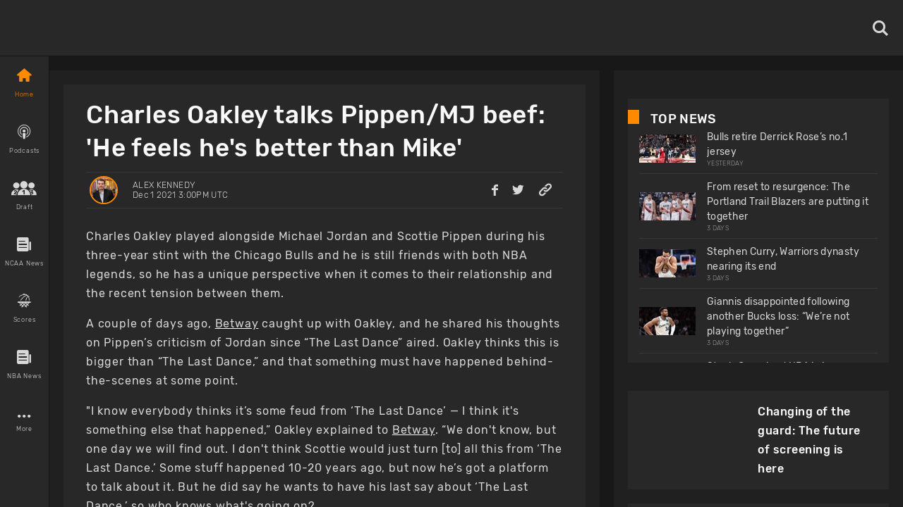

--- FILE ---
content_type: application/javascript; charset=UTF-8
request_url: https://www.basketballnews.com/_next/static/chunks/pages/nba-draft-9f30ec2a626b31e8.js
body_size: 1884
content:
(self.webpackChunk_N_E=self.webpackChunk_N_E||[]).push([[4643],{51907:function(t,e,n){(window.__NEXT_P=window.__NEXT_P||[]).push(["/nba-draft",function(){return n(6989)}])},11989:function(t,e,n){"use strict";n.d(e,{X:function(){return j}});var a=n(9008),s=n.n(a),r=n(67294),i=n(24614),o=n(2158),c=n(87015),l=n(64061),m=n.n(l),d=n(7663),f=n.n(d),p=n(60798),u=n(11163),g=n(67730),h=n(85893),w=(0,g.Z)().app_url;m().start({apiKey:"dae39e2e5f5b3653b4c979c43619851e",plugins:[new(f())]});var x=m().getPlugin("react").createErrorBoundary(r);function j(t,e,n,a,r,l,m,d){if(window.setImmediate=window.setTimeout,!d){var f=(0,u.useRouter)().asPath.split("?")[0];f&&(d=(0,h.jsx)("link",{rel:"canonical",href:w+f.substring(1)},"canonical"))}return m&&(m=function(t){var e=t.src,n=t.width,a=t.quality;return a||(a=95),e.includes("cdn.basketballnews.com/")?"https://cdn.basketballnews.com/fit-in/"+n+"x0/filters:strip_exif():filters:quality("+a+")/"+e.split("basketballnews.com/").pop():e}({src:m,width:690,quality:100})),(0,h.jsx)(x,{children:(0,h.jsxs)(i.Z,{style:o.Z.body,children:[(0,h.jsxs)(s(),{children:[(0,h.jsx)("link",{rel:"preconnect",href:"https://www.googletagmanager.com"}),(0,h.jsx)("link",{rel:"preconnect",href:"https://cdn.basketballnews.com"}),(0,h.jsx)("link",{rel:"preconnect",href:"https://platform.twitter.com"}),(0,h.jsx)("script",{dangerouslySetInnerHTML:{__html:"\n               (function(w,d,s,l,i){w[l]=w[l]||[];w[l].push({'gtm.start':\nnew Date().getTime(),event:'gtm.js'});var f=d.getElementsByTagName(s)[0],\nj=d.createElement(s),dl=l!='dataLayer'?'&l='+l:'';j.async=true;j.src=\n'https://www.googletagmanager.com/gtm.js?id='+i+dl;f.parentNode.insertBefore(j,f);\n})(window,document,'script','dataLayer','GTM-T4SNJSJ');\n                    "}}),(0,h.jsx)("script",{defer:!0,type:"text/javascript",src:"//static.klaviyo.com/onsite/js/klaviyo.js?company_id=SeSfZk"}),(0,h.jsx)("link",{rel:"preload",href:"/fonts/icons.ttf",as:"font",type:"font/ttf",crossOrigin:"anonymous"}),(0,h.jsx)("link",{rel:"preload",href:"/fonts/Rubik-Bold.ttf",as:"font",type:"font/ttf",crossOrigin:"anonymous"}),(0,h.jsx)("link",{rel:"preload",href:"/fonts/Rubik-Light.ttf",as:"font",type:"font/ttf",crossOrigin:"anonymous"}),(0,h.jsx)("link",{rel:"preload",href:"/fonts/Rubik-Regular.ttf",as:"font",type:"font/ttf",crossOrigin:"anonymous"}),(0,h.jsx)("link",{rel:"preload",href:"/fonts/Rubik-Medium.ttf",as:"font",type:"font/ttf",crossOrigin:"anonymous"}),(0,h.jsx)("meta",{httpEquiv:"content-language",content:"es"}),(0,h.jsx)("title",{children:t}),(0,h.jsx)("link",{rel:"icon",href:"https://basketballnews-media.s3.us-west-2.amazonaws.com/images/assets/favicon.ico",type:"image/png"}),(0,h.jsx)("link",{rel:"apple-touch-icon",href:"/images/bbn-icon-180x180.png"}),(0,h.jsx)("link",{rel:"apple-touch-icon",sizes:"152x152",href:"/images/bbn-icon-152x152.png"}),(0,h.jsx)("link",{rel:"apple-touch-icon",sizes:"180x180",href:"/images/bbn-icon-180x180.png"}),(0,h.jsx)("link",{rel:"apple-touch-icon",sizes:"167x167",href:"/images/bbn-icon-167x167.png"}),(0,h.jsx)("meta",{property:"og:title",content:t}),(0,h.jsx)("meta",{property:"og:locale",content:"en_US"}),(0,h.jsx)("meta",{property:"og:type",content:"StoryContent"===n.routeName?"article":"website"}),(0,h.jsx)("meta",{name:"viewport",content:"initial-scale=1.0, width=device-width"}),(0,h.jsx)("meta",{name:"twitter:card",content:m?"summary_large_image":"summary"}),(0,h.jsx)("meta",{name:"twitter:title",content:t}),(0,h.jsx)("meta",{name:"twitter:site",content:"@basketbllnews"}),e&&(0,h.jsx)("meta",{name:"twitter:description",content:e}),m&&(0,h.jsx)("meta",{name:"twitter:image",content:m}),e&&(0,h.jsx)("meta",{name:"description",content:e}),e&&(0,h.jsx)("meta",{property:"og:description",content:e}),m&&(0,h.jsx)("meta",{property:"og:image",content:m}),d,l&&l.map((function(t){return t}))]}),(0,h.jsx)("noscript",{children:(0,h.jsx)("iframe",{src:"https://www.googletagmanager.com/ns.html?id=GTM-T4SNJSJ",height:"0",width:"0",style:{display:"none",visibility:"hidden"}})}),!a&&(0,h.jsx)(c.Z,{onFinish:function(){return r(!0)}}),(0,h.jsx)(p.Z,{context:n,title:t})]})})}},6989:function(t,e,n){"use strict";n.r(e),n.d(e,{__N_SSP:function(){return i},default:function(){return o}});var a=n(86854),s=n(67294),r=n(11989),i=!0;function o(t){var e=t.data&&t.data.meta?t.data.meta.title:"NBA Scores Today, NBA Live Scores, NBA Game Scores, Basketball Scores",n=t.data&&t.data.meta?t.data.meta.description:"View the latest NBA scores today online at Basketballnews.com, your home for NBA stats, news, odds and more.",i="https://cdn.basketballnews.com/images/mock_drafts/2022nbadraftbigboard.png";if(t.data&&t.data.drafts&&t.data.drafts.length>0){var o=t.data.drafts[0];o.image&&o.image.desktop&&(i=o.image.desktop)}var c=(0,s.useState)(!1),l=(0,a.Z)(c,2),m=l[0],d=l[1];return(0,r.X)(e,n,{tabName:"DraftTab",routeName:"Draft",props:t},m,d,null,i)}}},function(t){t.O(0,[9214,8032,3270,8359,9774,2888,179],(function(){return e=51907,t(t.s=e);var e}));var e=t.O();_N_E=e}]);
//# sourceMappingURL=nba-draft-9f30ec2a626b31e8.js.map

--- FILE ---
content_type: application/javascript; charset=UTF-8
request_url: https://www.basketballnews.com/_next/static/chunks/8359-0bef65e7e0392ff8.js
body_size: 30416
content:
(self.webpackChunk_N_E=self.webpackChunk_N_E||[]).push([[8359],{30276:function(e,t,n){"use strict";n.d(t,{Z:function(){return x}});var a=n(15671),r=n(43144),s=n(60136),o=n(20245),i=n(61120),c=n(67294),l=n(93449),u=n(24614),d=n(59684),p=n(33573),m=n(63445),h=n(52322),f=n(51970),b=n(10282);function g(e){"web"===b.Z.OS?window.open(e,"_blank"):f.Z.canOpenURL(e).then((function(t){t?f.Z.openURL(e):console.log("Don't know how to open URI: "+e)}))}var y=n(40585),w=n(85893);function v(e){var t=function(){if("undefined"===typeof Reflect||!Reflect.construct)return!1;if(Reflect.construct.sham)return!1;if("function"===typeof Proxy)return!0;try{return Boolean.prototype.valueOf.call(Reflect.construct(Boolean,[],(function(){}))),!0}catch(e){return!1}}();return function(){var n,a=(0,i.Z)(e);if(t){var r=(0,i.Z)(this).constructor;n=Reflect.construct(a,arguments,r)}else n=a.apply(this,arguments);return(0,o.Z)(this,n)}}var x=function(e){(0,s.Z)(n,e);var t=v(n);function n(){return(0,a.Z)(this,n),t.apply(this,arguments)}return(0,r.Z)(n,[{key:"render",value:function(){return(0,w.jsxs)(u.Z,{style:k.app_container,children:[(0,w.jsx)(p.Z,{style:k.title,children:"Download Our App!"}),(0,w.jsx)(p.Z,{style:k.app_description,children:"Stay up-to-date on all things NBA"}),(0,w.jsxs)(u.Z,{style:k.app_buttons,children:[(0,w.jsx)(d.Z,{onPress:function(){g("https://apps.apple.com/us/app/basketballnews-com/id1542655667")},children:(0,w.jsx)(y.Z,{desktop:this.props.desktop,desktopImage:"https://cdn.basketballnews.com/images/assets/app_store_badge.svg",desktopRatio:3,resizeMode:"contain",sizes:"(min-width: 320px) 120px, 120px",style:{marginVertical:20,marginRight:16,width:120,height:40},alt:"Download the BasketballNews.com App on the App Store"})}),(0,w.jsx)(d.Z,{onPress:function(){g("https://play.google.com/store/apps/details?id=com.basketballnews.basketballnews")},children:(0,w.jsx)(y.Z,{desktop:this.props.desktop,desktopImage:"https://cdn.basketballnews.com/images/assets/google_play_badge.png",desktopRatio:3.375,resizeMode:"contain",style:{marginVertical:20,width:135,height:40},sizes:"(min-width: 320px) 120px, 120px",alt:"Download the BasketballNews.com App on the Google Play Store"})})]})]})}}]),n}(c.Component),k=l.Z.create({app_buttons:{flexDirection:"row",justifyContent:"center"},app_container:{marginTop:10},title:{color:m.Z.primaryFill,fontFamily:h.Z.mainFontMedium,fontSize:26,lineHeight:30,letterSpacing:.85,fontStyle:"italic",textAlign:"center",padding:10},app_description:{color:m.Z.primaryFont,fontFamily:h.Z.mainFontLight,fontSize:18,lineHeight:24,letterSpacing:.4,textAlign:"center",paddingHorizontal:32}})},40585:function(e,t,n){"use strict";n.d(t,{Z:function(){return x}});var a=n(4942),r=n(15671),s=n(43144),o=n(97326),i=n(60136),c=n(20245),l=n(61120),u=n(67294),d=n(93449),p=n(24614),m=n(81841),h=n(10282),f=n(63445),b=n(85893);function g(e,t){var n=Object.keys(e);if(Object.getOwnPropertySymbols){var a=Object.getOwnPropertySymbols(e);t&&(a=a.filter((function(t){return Object.getOwnPropertyDescriptor(e,t).enumerable}))),n.push.apply(n,a)}return n}function y(e){var t=function(){if("undefined"===typeof Reflect||!Reflect.construct)return!1;if(Reflect.construct.sham)return!1;if("function"===typeof Proxy)return!0;try{return Boolean.prototype.valueOf.call(Reflect.construct(Boolean,[],(function(){}))),!0}catch(e){return!1}}();return function(){var n,a=(0,l.Z)(e);if(t){var r=(0,l.Z)(this).constructor;n=Reflect.construct(a,arguments,r)}else n=a.apply(this,arguments);return(0,c.Z)(this,n)}}var w=null;"web"===h.Z.OS&&(w=n(25675).default);var v=function(e){var t=e.src,n=e.width,a=e.quality;return a||(a=95),t.includes("cdn.basketballnews.com/")?"https://cdn.basketballnews.com/fit-in/"+n+"x0/filters:strip_exif():filters:quality("+a+")/"+t.split("basketballnews.com/").pop():t},x=function(e){(0,i.Z)(n,e);var t=y(n);function n(e){var a;return(0,r.Z)(this,n),(a=t.call(this,e))._isMounted=!1,a.state={imageWidth:0,mobileRatio:1,desktopRatio:1,width:100,height:100},e.desktopRatio&&(a.state.desktopRatio=e.desktopRatio,a.state.mobileRatio=e.desktopRatio),e.mobileRatio&&(a.state.mobileRatio=e.mobileRatio),a.setImage=a.setImage.bind((0,o.Z)(a)),a}return(0,s.Z)(n,[{key:"componentDidMount",value:function(){this._isMounted=!0}},{key:"componentWillUnmount",value:function(){this._isMounted=!1}},{key:"componentDidUpdate",value:function(e,t,n){e.desktop!=this.props.desktop&&this.setImage()}},{key:"setImage",value:function(){var e=this,t=this.props.desktopImage,n=this.props.mobileImage;if(n||(n=t),this.state.imageWidth>0&&!this.props.desktopRatio&&t&&(this.props.desktop&&t&&!this.state.setDesktopRatio||!this.props.desktop&&n&&!this.state.setMobileRatio)){var a=this.props.desktop?t:n;m.Z.getSize(this.fitImage(a,this.state.imageWidth,1),(function(t,n){if(!(t<=0||n<=0)&&e._isMounted){var a=t/n;e.props.desktop?e.setState({height:n,width:t,desktopRatio:a,setDesktopRatio:!0}):e.setState({height:n,width:t,mobileRatio:a,setMobileRatio:!0})}}))}}},{key:"fitImage",value:function(e,t,n){return e.includes("cdn.basketballnews.com/")?"https://cdn.basketballnews.com/fit-in/"+(t=Math.ceil(1.25*t))+"x0/filters:format(webp):filters:strip_exif():filters:quality("+n+")/"+e.split("basketballnews.com/").pop():e}},{key:"render",value:function(){var e=this,t=this.props.desktopImage,n=this.props.mobileImage,a=this.props.desktop?this.state.desktopRatio:this.state.mobileRatio,r=t;return!this.props.desktop&&n&&(r=n),r?(0,b.jsx)(p.Z,{onLayout:function(t){t&&t.nativeEvent&&t.nativeEvent.layout&&(e.state.imageWidth=t.nativeEvent.layout.width,e.setState({imageWidth:t.nativeEvent.layout.width}),e.setImage())},style:[k.imageContainer,{aspectRatio:parseFloat(a),height:this.props.height?this.props.height:null,backgroundColor:this.state.setMobileRatio||this.state.setDesktopRatio?"transparent":f.Z.secondaryBackground},this.props.style],children:"web"!==h.Z.OS?this.state.imageWidth>0?(0,b.jsx)(m.Z,{style:{width:"100%",height:this.state.imageWidth>0&&0!==a?this.state.imageWidth/a:0,aspectRatio:parseFloat(a)},resizeMode:this.props.resizeMode?this.props.resizeMode:"cover",accessible:!0,accessibilityLabel:this.props.alt,source:{uri:this.fitImage(r,this.state.imageWidth,95)}}):null:(0,b.jsx)(w,{alt:this.props.alt,loader:v,quality:95,src:r,layout:"fill",objectFit:this.props.resizeMode?this.props.resizeMode:"cover",priority:!!this.props.priority,fetchpriority:this.props.priority?"high":"auto",sizes:this.props.sizes?this.props.sizes:null})}):null}}]),n}(u.Component),k=d.Z.create({imageContainer:function(e){for(var t=1;t<arguments.length;t++){var n=null!=arguments[t]?arguments[t]:{};t%2?g(Object(n),!0).forEach((function(t){(0,a.Z)(e,t,n[t])})):Object.getOwnPropertyDescriptors?Object.defineProperties(e,Object.getOwnPropertyDescriptors(n)):g(Object(n)).forEach((function(t){Object.defineProperty(e,t,Object.getOwnPropertyDescriptor(n,t))}))}return e}({width:"100%"},h.Z.select({web:{display:"block",position:"relative"}}))})},27768:function(e,t,n){"use strict";n.d(t,{Z:function(){return d}});var a=n(4942),r=n(87462),s=(n(67294),n(23033)),o=n(63445),i=JSON.parse('{"name":"icons","css_prefix_text":"icon-","css_use_suffix":false,"hinting":true,"units_per_em":1000,"ascent":850,"glyphs":[{"uid":"221947bea81f49a11b863c686a7bd235","css":"search","code":59394,"src":"websymbols"},{"uid":"889a8bd0b481e3523ede8a7d75164cd1","css":"comment","code":59396,"src":"websymbols"},{"uid":"8da3ac534210aae9c0f0e13804c1df97","css":"cancel","code":59397,"src":"websymbols"},{"uid":"15739f3032c2aa3df67efc96b3ffef56","css":"cancel-circle","code":59398,"src":"websymbols"},{"uid":"8346e81b88fa3c57b42978f8b137a93a","css":"star-empty","code":59403,"src":"elusive"},{"uid":"e1c372b8d386329b38dff5cd1ec46513","css":"star-2","code":59404,"src":"elusive"},{"uid":"f274acf461473025f0d75518b653ec14","css":"video-chat","code":59402,"src":"elusive"},{"uid":"a1be363d4de9be39857893d4134f6215","css":"picture","code":59405,"src":"elusive"},{"uid":"8d2b0a28ccbfc06bb840720e554d79cc","css":"bookmark","code":59407,"src":"elusive"},{"uid":"363271b58af838dd4be5013284672322","css":"bookmark-empty","code":59408,"src":"elusive"},{"uid":"7480a298ce334eef70193895e799c3fd","css":"headphones","code":59410,"src":"elusive"},{"uid":"20370af73ca90f73b4bda366d92303d9","css":"play","code":59392,"src":"elusive"},{"uid":"5048fb5dd929882d2bac1ad3777b0b7d","css":"filter","code":59393,"src":"elusive"},{"uid":"c39ce49cb99649ba86ebc65f27335621","css":"dribbble","code":59415,"src":"elusive"},{"uid":"895405dfac8a3b7b2f23b183c6608ee6","css":"export","code":59395,"src":"fontawesome"},{"uid":"c55fdf978f617992b43ee7cbaa6ef87e","css":"menu","code":61448,"src":"mfglabs"},{"uid":"ccc2329632396dc096bb638d4b46fb98","css":"mail-alt","code":61664,"src":"fontawesome"},{"uid":"31972e4e9d080eaa796290349ae6c1fd","css":"users","code":59401,"src":"fontawesome"},{"uid":"8b80d36d4ef43889db10bc1f0dc9a862","css":"user","code":59423,"src":"fontawesome"},{"uid":"dc3f1d5b1d006f7f7b3b6295eccab9da","css":"camera","code":59424,"src":"fontawesome"},{"uid":"fb3f247b54ed6149e1978bc3145e239a","css":"stop","code":59406,"src":"elusive"},{"uid":"4f805cf4ac0dd68ab439dc36859b85d3","css":"pause","code":59425,"src":"elusive"},{"uid":"a76bd0de8b24c94f7fe0e1f93c34e65f","css":"backward","code":59426,"src":"elusive"},{"uid":"c69425891f0b3ba4883e692a55e83bfd","css":"fast-backward","code":59427,"src":"elusive"},{"uid":"c03284ddefae90dfd5ae9f0ee03325a2","css":"fast-forward","code":59428,"src":"elusive"},{"uid":"86bf86dba2ca65051aa87794221fee1c","css":"forward","code":59429,"src":"elusive"},{"uid":"0f99ab40ab0b4d64a74f2d0deeb03e42","css":"videocam","code":59430,"src":"fontawesome"},{"uid":"e99461abfef3923546da8d745372c995","css":"cog","code":59431,"src":"fontawesome"},{"uid":"41087bc74d4b20b55059c60a33bf4008","css":"edit","code":59433,"src":"fontawesome"},{"uid":"8beac4a5fd5bed9f82ca7a96cc8ba218","css":"key","code":59432,"src":"entypo"},{"uid":"d10920db2e79c997c5e783279291970c","css":"dot-3","code":59416,"src":"entypo"},{"uid":"d9be617b7f2fe7843118ca2d3a1b8cca","css":"down-open","code":61444,"src":"mfglabs"},{"uid":"b714be5a812a474811604f700dfc87ce","css":"left-open","code":61447,"src":"mfglabs"},{"uid":"37910a1398001a5ccb541cb2a253a2c7","css":"right-open","code":61446,"src":"mfglabs"},{"uid":"440e148d0e21100118eae7036bcd2067","css":"up-open","code":61445,"src":"mfglabs"},{"uid":"1b58555745e7378f7634ee7c63eada46","css":"th-list","code":61449,"src":"mfglabs"},{"uid":"c8585e1e5b0467f28b70bce765d5840c","css":"docs","code":61637,"src":"fontawesome"},{"uid":"70370693ada58ef0a60fa0984fe8d52a","css":"plus","code":59409,"src":"entypo"},{"uid":"9c4e311672e7b5784c4ab7709cdb6d58","css":"listen","code":59411,"src":"custom_icons","selected":true,"svg":{"path":"M78.9 477.1V631.6M320 574.7V966.5L842.3 770.6 776.6 746ZM556.7 13.7C431.9 14.1 306.8 52.3 211.7 129.7 116.5 207.2 52.6 324.9 52.6 477.1H105.3C105.3 339.4 160.8 239 244.9 170.5 328.9 102.1 442.8 66.7 556.9 66.3 671.1 66 784.8 100.7 868.8 168.9 952.9 237.1 1008.4 337.8 1008.4 477.1H1061.1C1061.1 323.5 997.2 205.4 902 128.1 806.8 50.8 681.6 13.3 556.7 13.7ZM1008.4 450.8V477.1 631.6 657.9H1061.1V631.6 477.1 450.8ZM52.6 450.8V477.1 631.6 657.9H105.3V631.6 477.1 450.8ZM149.8 450.8V477.1 789.5 815.8H202.4V789.5 477.1 450.8ZM912.3 450.8V477.1 789.5 815.8H964.9V789.5 477.1 450.8Z","width":1158},"search":["listen"]},{"uid":"4aad6bb50b02c18508aae9cbe14e784e","css":"share-android","code":61920,"src":"fontawesome"},{"uid":"9bc2902722abb366a213a052ade360bc","css":"spin6","code":59449,"src":"fontelico"},{"uid":"62c089cb34e74b3a1200bc7f5314eb4e","css":"firefox","code":59456,"src":"fontelico"},{"uid":"9c2b737b16ae2c8d66b7bfd29ba5ecd8","css":"chrome","code":59457,"src":"fontelico"},{"uid":"45861dd1e5ce4fde338bcccf01eeb808","css":"opera","code":59458,"src":"fontelico"},{"uid":"2a46f1d1c9bd036e17a74e46613c1636","css":"ie","code":59459,"src":"fontelico"},{"uid":"186dec7a13156bbe2550790c158fb85d","css":"crown","code":59460,"src":"fontelico"},{"uid":"36760dd9288d7d9bf24ef4b0d57ce07f","css":"calendar","code":59414,"src":"custom_icons","selected":true,"svg":{"path":"M138.8 171.8C84.2 171.8 39.9 214.3 39.9 266.5V866C39.9 918.2 84.2 960.7 138.8 960.7H833.6C888.1 960.7 932.4 918.2 932.4 866V266.5C932.4 214.3 888.1 171.8 833.6 171.8H745.9 138.8M138.8 133H745.9 833.6C909.6 133 971.3 192.7 971.3 266.5V866C971.3 939.7 909.6 999.5 833.6 999.5H138.8C62.7 999.5 1.1 939.7 1.1 866V266.5C1.1 192.7 62.7 133 138.8 133ZM754.6-0.5C779.6-0.5 799.7 19.6 799.7 44.6V180C799.7 205 779.6 225.1 754.6 225.1 729.6 225.1 709.5 205 709.5 180V44.6C709.5 19.6 729.6-0.5 754.6-0.5ZM187.9-0.5C212.9-0.5 233 19.6 233 44.6V180C233 205 212.9 225.1 187.9 225.1 162.9 225.1 142.8 205 142.8 180V44.6C142.8 19.6 162.9-0.5 187.9-0.5ZM735.3 716H761.6C798.7 716 828.5 745.8 828.5 782.9 828.5 820 798.7 849.9 761.6 849.9H735.3C698.2 849.9 668.3 820 668.3 782.9 668.3 745.8 698.2 716 735.3 716ZM735.3 511.9H761.6C798.7 511.9 828.5 541.7 828.5 578.8 828.5 615.9 798.7 645.8 761.6 645.8H735.3C698.2 645.8 668.3 615.9 668.3 578.8 668.3 541.7 698.2 511.9 735.3 511.9ZM735.3 307.8H761.6C798.7 307.8 828.5 337.7 828.5 374.8 828.5 411.9 798.7 441.7 761.6 441.7H735.3C698.2 441.7 668.3 411.9 668.3 374.8 668.3 337.7 698.2 307.8 735.3 307.8ZM471.2 716H497.5C534.6 716 564.5 745.8 564.5 782.9 564.5 820 534.6 849.9 497.5 849.9H471.2C434.1 849.9 404.3 820 404.3 782.9 404.3 745.8 434.1 716 471.2 716ZM471.2 511.9H497.5C534.6 511.9 564.5 541.7 564.5 578.8 564.5 615.9 534.6 645.8 497.5 645.8H471.2C434.1 645.8 404.3 615.9 404.3 578.8 404.3 541.7 434.1 511.9 471.2 511.9ZM471.2 307.8H497.5C534.6 307.8 564.5 337.7 564.5 374.8 564.5 411.9 534.6 441.7 497.5 441.7H471.2C434.1 441.7 404.3 411.9 404.3 374.8 404.3 337.7 434.1 307.8 471.2 307.8ZM207.2 716H233.5C270.6 716 300.4 745.8 300.4 782.9 300.4 820 270.6 849.9 233.5 849.9H207.2C170.1 849.9 140.2 820 140.2 782.9 140.2 745.8 170.1 716 207.2 716ZM207.2 511.9H233.5C270.6 511.9 300.4 541.7 300.4 578.8 300.4 615.9 270.6 645.8 233.5 645.8H207.2C170.1 645.8 140.2 615.9 140.2 578.8 140.2 541.7 170.1 511.9 207.2 511.9ZM207.2 307.8H233.5C270.6 307.8 300.4 337.7 300.4 374.8 300.4 411.9 270.6 441.7 233.5 441.7H207.2C170.1 441.7 140.2 411.9 140.2 374.8 140.2 337.7 170.1 307.8 207.2 307.8Z","width":970},"search":["calendar"]},{"uid":"bc50457410acf467b8b5721240768742","css":"facebook","code":62220,"src":"entypo"},{"uid":"d090355c31f497b61d676416c1fd39fb","css":"twitter","code":62217,"src":"entypo"},{"uid":"538531af0e023b15882c505ee2297cbe","css":"vimeo","code":62214,"src":"entypo"},{"uid":"689febe699d74bc8862965555503e445","css":"pinterest","code":62226,"src":"entypo"},{"uid":"f08ba9f0e8f9b426a92efcaa59c1e932","css":"reddit-alien","code":62081,"src":"fontawesome"},{"uid":"d8bc40599809c1fe17ca26ed84f895f9","css":"odds","code":59417,"src":"custom_icons","selected":true,"svg":{"path":"M975 379.2L620.8 25A80.4 80.4 0 0 0 504.2 25L250 279.2H595.8A125 125 0 0 1 720.8 404.2V750L975 495.8A80.4 80.4 0 0 0 975 379.2ZM608.3 216.7A83.3 83.3 0 0 1 470.8 216.7 87.9 87.9 0 0 1 470.8 116.7 83.3 83.3 0 0 1 608.3 116.7 87.9 87.9 0 0 1 608.3 216.7ZM891.7 500A83.3 83.3 0 0 1 754.2 500 87.9 87.9 0 0 1 754.2 400 83.3 83.3 0 0 1 891.7 400 87.9 87.9 0 0 1 891.7 500ZM591.7 325H83.3A83.3 83.3 0 0 0 0 408.3V916.7A83.3 83.3 0 0 0 83.3 1000H591.7A83.3 83.3 0 0 0 675 916.7V408.3A83.3 83.3 0 0 0 591.7 325ZM133.3 937.5A83.3 83.3 0 1 1 216.7 854.2 78.7 78.7 0 0 1 133.3 937.5ZM133.3 541.7A83.3 83.3 0 1 1 216.7 458.3 78.7 78.7 0 0 1 133.3 541.7ZM337.5 737.5A83.3 83.3 0 1 1 420.8 654.2 83.3 83.3 0 0 1 337.5 737.5ZM529.2 937.5A83.3 83.3 0 1 1 612.5 854.2 83.3 83.3 0 0 1 529.2 937.5ZM529.2 541.7A83.3 83.3 0 1 1 612.5 458.3 83.3 83.3 0 0 1 529.2 541.7Z","width":1000},"search":["odds"]},{"uid":"e2cd23865b43b48f4d1736a32ffd3147","css":"stats","code":59436,"src":"custom_icons","selected":true,"svg":{"path":"M958.3 875H41.7A37.5 37.5 0 0 0 0 906.3V968.8C0 987.5 20.8 1000 41.7 1000H958.3C983.3 1000 1000 987.5 1000 968.8V906.3C1000 887.5 979.2 875 958.3 875ZM583.3 50A50 50 0 0 0 533.3 0H466.7A50 50 0 0 0 416.7 50V791.7H583.3ZM875 210.8A44.6 44.6 0 0 0 830.8 166.7H752.5A44.6 44.6 0 0 0 708.3 210.8V791.7H875ZM291.7 291.7A41.7 41.7 0 0 0 250 250H166.7A41.7 41.7 0 0 0 125 291.7V791.7H291.7Z","width":1000},"search":["stats"]},{"uid":"294c58798c4e79eb2f55c20defb4eb5e","css":"charts","code":59437,"src":"custom_icons","selected":true,"svg":{"path":"M1000 916.7V958.3A41.7 41.7 0 0 1 958.3 1000H125A125 125 0 0 1 0 875V41.7A41.7 41.7 0 0 1 41.7 0H83.3A41.7 41.7 0 0 1 125 41.7V875H958.3A41.7 41.7 0 0 1 1000 916.7ZM476.7 575L599.2 697.5 991.7 261.7 929.6 205.8 596.2 576.7 476.7 458.3 205 728.7 264.2 787.5Z","width":1000},"search":["charts"]},{"uid":"3ea8c124fb2936aea97ebd96d6b00ada","css":"scores","code":59435,"src":"custom_icons","selected":true,"svg":{"path":"M77.9 321.7L92.5 250S148.7 69.6 500 56.3A416.7 416.7 0 0 0 388.8 37.5V0A471.3 471.3 0 0 1 585.8 50.8C630.8 43.3 613.8 28.7 613.8 28.7L652.9 47.5A35.4 35.4 0 0 1 630.8 76.2C640.4 82.5 649.6 89.2 658.8 95.8A482.1 482.1 0 0 1 720 87.9L765.4 132.1A340.4 340.4 0 0 0 703.3 132.1 458.3 458.3 0 0 1 745 180 98.3 98.3 0 0 1 838.8 218.8L855.4 266.7A120.8 120.8 0 0 0 772.1 216.7 427.1 427.1 0 0 1 837.9 444.2 397.5 397.5 0 0 1 832.5 507.5H791.7A388.3 388.3 0 0 0 732.5 228.3C663.3 273.3 625 433.3 607.5 507.5H551.7C562.1 463.7 619.6 257.5 709.2 195.8A447.5 447.5 0 0 0 655.8 140.4C454.2 189.6 301.3 401.7 239.2 507.5H182.1C214.6 465.8 369.6 185.8 611.3 106.7 600.4 99.6 589.2 92.9 577.9 87.1 565.8 87.1 552.5 87.1 536.3 87.1 145.8 87.9 77.9 321.7 77.9 321.7ZM833.3 666.7L722.1 783.3 791.7 857.9 750 896.7 683.3 824.2 612.9 899.2 671.7 961.7 630 1000 573.3 940 542.9 972.1 501.2 932.9 533.7 898.3 462.9 823.3 394.2 897.9 427.1 932.9 388.8 969.2 357.5 936.3 297.5 1000 255.8 961.7 318.3 895.4 247.1 819.6 174.6 896.7 132.9 857.9 208.3 778.8 101.3 666.7H0V625A38.8 38.8 0 0 1 38.8 586.3H894.6A38.8 38.8 0 0 1 933.3 625V666.7ZM527.5 666.7L527.5 666.7H387.1L387.1 666.7H387.1L458.3 741.7 530 666.7ZM310.4 666.7L310.4 666.7H169.2L240.4 742.1 310.4 666.7ZM278.8 782.1L350.4 857.9 420.8 783.7 349.2 708.3ZM497.9 782.1L568.7 857.1 639.2 782.5 568.3 708.3ZM677.9 740.4L750 666.7H607.5L607.5 666.7 607.5 666.7Z","width":933},"search":["scores"]},{"uid":"p57wgnf4glngbchbucdi029iptu8oxb8","css":"pin","code":59412,"src":"typicons"},{"uid":"7bfd505538c84754190bab11a535555b","css":"share-link","code":59419,"src":"custom_icons","selected":true,"svg":{"path":"M993.3 291.6A347.1 347.1 0 0 1 969.9 350.3C955.4 378.1 937 398.7 826.3 509.3 695.3 640.3 680.8 652 623.8 672.4A285.2 285.2 0 0 1 518.3 683 193.9 193.9 0 0 1 366.5 594.7 63 63 0 0 1 436.1 513.2 126.5 126.5 0 0 1 474.7 533.9 112.6 112.6 0 0 0 600.4 547.1 1926.9 1926.9 0 0 0 861.5 287.4 107.4 107.4 0 0 0 852.7 163.2 97.4 97.4 0 0 0 769.8 124.9C725.3 125.2 703.1 138.8 627.7 212.4L563.8 274.7 540.9 264.2A220.5 220.5 0 0 0 431.9 248.6L410.2 252.7 514.2 149.9A638.4 638.4 0 0 1 650.2 30.5 245.2 245.2 0 0 1 772.4 0.1 227.8 227.8 0 0 1 993.3 167.2 286.6 286.6 0 0 1 993.3 291.6ZM459.7 736.1L436.8 725.6 372.9 787.9C297.5 861.4 275.5 875.1 230.8 875.3A106.2 106.2 0 0 1 137.7 715.2 844.4 844.4 0 0 1 264.1 576.8C393.1 448.2 402.1 441.8 454.9 441.7A99.6 99.6 0 0 1 532.7 471.2 62.2 62.2 0 0 0 633.6 405.7 180.2 180.2 0 0 0 520.3 324.2 298.4 298.4 0 0 0 389 324.2C325.2 343.1 309.4 355.3 173.7 490.8 62.9 601.6 44.6 621.9 30.1 649.9A246.6 246.6 0 0 0-0.2 771.8 223 223 0 0 0 64.6 932.1 219.8 219.8 0 0 0 158.2 989.9 265.3 265.3 0 0 0 291.5 993.2C351.2 977.7 374.5 960.6 486.3 850.3L590.3 747.6 568.6 751.6A220.6 220.6 0 0 1 459.6 735.9Z","width":1000},"search":["share-link"]},{"uid":"1a44ec55e8f6e3be036f2f6c2acb9253","css":"podcast","code":59418,"src":"custom_icons","selected":true,"svg":{"path":"M208.3 458.3A247.1 247.1 0 0 0 285.8 638.3 125 125 0 0 0 285.8 655.8C285.8 672.1 285.8 690.4 289.2 709.6A302.9 302.9 0 1 1 625 708.3C625 689.2 627.5 670.8 628.3 654.6 628.3 648.8 628.3 642.9 628.3 637.1A250 250 0 1 0 208.3 458.3ZM458.3 0A458.3 458.3 0 0 0 307.9 888.7C305.4 871.7 302.9 850.8 300.4 828.7A403.3 403.3 0 1 1 613.8 828.7C610.8 850.8 608.3 870.4 606.3 888.7A458.3 458.3 0 0 0 458.3 0ZM349.6 424.6A107.5 107.5 0 1 0 458.3 317.1 107.1 107.1 0 0 0 349.6 424.6ZM458.3 577.1S347.1 555.4 350.8 652.5 379.6 928.3 379.6 928.3A75.4 75.4 0 0 0 458.3 1000 75.8 75.8 0 0 0 537.1 928.3S562.1 749.2 565.8 652.5 458.3 577.1 458.3 577.1Z","width":914},"search":["podcast"]},{"uid":"e79d3711366c7860aacf0a6059510ab0","css":"share","code":59413,"src":"custom_icons","selected":true,"svg":{"path":"M647.7 288.5V307.7 961.5 980.8H686.1V961.5 307.7 288.5ZM37.1 288.5V307.7 961.5 980.8H75.6V961.5 307.7 288.5ZM340 57.7V76.9 423.1 442.3H378.5V423.1 76.9 57.7ZM462.6 288.5V326.9H481.8 666.9 686.1V288.5H666.9 481.8ZM37.1 288.5V326.9H56.3 243.8 263.1V288.5H243.8 56.3ZM37.1 942.3V980.8H56.3 666.9 686.1V942.3H666.9 56.3ZM363.3 11.3L349.5 24.6 230.5 140 216.6 153.4 243.5 181 257.2 167.7 376.2 52.3 390 38.9ZM362.8 11.3L335.6 38.5 349.2 52.1 464.6 167.4 478.2 181 505.4 153.8 491.8 140.2 376.4 24.9Z","width":731},"search":["share"]},{"uid":"2d6150442079cbda7df64522dc24f482","css":"down-dir","code":59420,"src":"fontawesome"},{"uid":"80cd1022bd9ea151d554bec1fa05f2de","css":"up-dir","code":59399,"src":"fontawesome"},{"uid":"1c9da61d3bb878f213ae099e3946943d","css":"news","code":59438,"src":"custom_icons","selected":true,"svg":{"path":"M1000 375V875A41.7 41.7 0 0 1 958.3 916.7H916.7A41.7 41.7 0 0 1 875 875V375A41.7 41.7 0 0 1 916.7 333.3H958.3A41.7 41.7 0 0 1 1000 375ZM833.3 125V875A113.7 113.7 0 0 1 729.2 1000H104.2A113.7 113.7 0 0 1 0 875V125A113.7 113.7 0 0 1 104.2 0H729.2A113.7 113.7 0 0 1 833.3 125ZM125 333.3H583.3V250H125ZM708.3 666.7H125V750H708.3ZM708.3 458.3H125V541.7H708.3Z","width":1000},"search":["news"]},{"uid":"w3nzesrlbezu6f30q7ytyq919p6gdlb6","css":"home","code":59400,"src":"typicons"},{"uid":"14b71d7c21a38d83a03b9186ca78fddd","css":"trophy","code":59421,"src":"custom_icons","selected":true,"svg":{"path":"M917.6 95.2A781.9 781.9 0 0 0 920.5 0H253.8A911.9 911.9 0 0 0 256.7 95.2H0V155.7C0 305.7 142.9 536.7 333.3 536.7A1476.2 1476.2 0 0 0 476.2 722.4V809.5H333.3A47.6 47.6 0 0 0 285.7 857.1V1000H857.1V857.1A47.6 47.6 0 0 0 809.5 809.5H666.7V722.4A1476.2 1476.2 0 0 0 809.5 536.7C1000 536.7 1142.9 305.7 1142.9 155.7V95.2ZM117.1 190.5H265.2A1084.8 1084.8 0 0 0 312.9 423.8C220 400.5 139.5 285.7 117.1 190.5ZM859.5 423.8A1055.2 1055.2 0 0 0 909.5 190.5H1057.6C1035.2 285.7 954.8 400.5 859.5 423.8Z","width":1143},"search":["trophy"]},{"uid":"cbe1fe564d95bbb8a71f1d8866c8f0d9","css":"standings","code":59422,"src":"custom_icons","selected":true,"svg":{"path":"M669.8 830.2V849.1H339.6V1000H0V924.5H264.2V679.2H0V603.8H339.6V773.6H594.3V235.8H339.6V396.2H0V320.8H264.2V75.5H0V0H339.6V160.4H669.8V462.3H934V537.7H669.8V830.2Z","width":934},"search":["standings"]},{"uid":"47a1f80457068fbeab69fdb83d7d0817","css":"youtube-play","code":61802,"src":"fontawesome"},{"uid":"4c1ef492f1d2c39a2250ae457cee2a6e","css":"instagram","code":61805,"src":"fontawesome"},{"uid":"b567d637446c2ca6c18aa29726cd1919","css":"filters","code":59434,"src":"custom_icons","selected":true,"svg":{"path":"M550 194.4C527.8 100 438.9 27.8 333.3 27.8S144.4 100 116.7 194.4H0V305.6H116.7C138.9 400 227.8 472.2 333.3 472.2S522.2 400 550 305.6H1333.3V194.4H550ZM333.3 416.7C238.9 416.7 166.7 344.4 166.7 250S238.9 83.3 333.3 83.3 500 155.6 500 250 427.8 416.7 333.3 416.7ZM1000 527.8C894.4 527.8 811.1 600 783.3 694.4H0V805.6H783.3C805.6 900 894.4 972.2 1000 972.2S1188.9 900 1216.7 805.6H1333.3V694.4H1216.7C1188.9 600 1100 527.8 1000 527.8ZM1000 916.7C905.6 916.7 833.3 844.4 833.3 750S905.6 583.3 1000 583.3 1166.7 655.6 1166.7 750 1088.9 916.7 1000 916.7Z","width":1333},"search":["filters"]},{"uid":"8909053feb87c733fc48b37c1cb8c67d","css":"draft","code":59439,"src":"custom_icons","selected":true,"svg":{"path":"M384.8 796.5A87 87 0 0 0 402.2 745.2 83 83 0 0 0 389.6 701.7 79.6 79.6 0 0 0 353 671.3 133.9 133.9 0 0 0 295.7 660.4 124.3 124.3 0 0 0 239.1 673 93 93 0 0 0 187 752.2 9.6 9.6 0 0 0 187 758.3 8.3 8.3 0 0 0 193 758.3H245.2C252.6 758.3 257.4 755.2 258.7 749.1A55.7 55.7 0 0 1 270.4 724.8 32.6 32.6 0 0 1 295.7 714.8 27.8 27.8 0 0 1 327 746.5 43.5 43.5 0 0 1 317.4 770.9 177 177 0 0 1 288.7 799.1C276.5 809.6 257.8 824.3 233.9 842.6L190.4 883.5A23 23 0 0 0 180.4 903V931.7A8.7 8.7 0 0 0 183.5 938.7 9.1 9.1 0 0 0 190.9 941.7H375.7C375.7 960 372.6 979.1 372.6 997.8H3.5A387.8 387.8 0 0 1 0 949.6 357.4 357.4 0 0 1 357.8 592.6 351.7 351.7 0 0 1 522.6 633.5 515.7 515.7 0 0 0 386.1 883.5H294.8L331.7 846.1A285.7 285.7 0 0 0 384.8 796.5ZM1431.3 535.7A223.9 223.9 0 1 0 1207.4 311.7 223.5 223.5 0 0 0 1431.3 533.9ZM1480.4 597.8A373.5 373.5 0 0 0 1431.3 594.3 357 357 0 0 0 1265.2 635.2 521.7 521.7 0 0 1 1395.7 865.2 14.3 14.3 0 0 1 1400.4 871.3C1405.7 884.8 1420.4 891.7 1443.9 891.7A48.3 48.3 0 0 0 1475.7 882.6 31.7 31.7 0 0 0 1487.4 856.5C1487.4 835.2 1473.5 824.8 1443.9 824.8H1400.4A8.7 8.7 0 0 1 1393.5 821.7 9.1 9.1 0 0 1 1391.3 813V790.4A15.7 15.7 0 0 1 1397.8 777L1463.5 721.3H1353.5A10.4 10.4 0 0 1 1343.5 711.3V673.9A9.6 9.6 0 0 1 1346.5 666.5 10 10 0 0 1 1353.5 663.9H1537.4A10.9 10.9 0 0 1 1544.8 666.5 9.6 9.6 0 0 1 1547.8 673.9V707.8A16.1 16.1 0 0 1 1541.3 720.9L1480.4 777.4 1483.5 777.4A103.5 103.5 0 0 1 1541.7 801.7 83 83 0 0 1 1547.8 905.2 97 97 0 0 1 1504.3 936.1 156.1 156.1 0 0 1 1443.9 947 199.6 199.6 0 0 1 1410.9 944.3C1410.9 962.6 1413.9 980.9 1413.9 999.1H1782.6A357.8 357.8 0 0 0 1480.4 596.1ZM357.8 533.9A223.9 223.9 0 1 0 133.9 310 223.5 223.5 0 0 0 357.8 533.9ZM1341.7 1000H447A447.4 447.4 0 0 1 894.3 553H894.3A447.4 447.4 0 0 1 1341.7 1000ZM950.4 652.2A9.1 9.1 0 0 0 947.4 644.3 10.4 10.4 0 0 0 939.6 641.3H887A17 17 0 0 0 877 644.3L777.8 721.7A10.4 10.4 0 0 0 772.6 730.9 10 10 0 0 0 774.8 737.4L800 770.4A11.3 11.3 0 0 0 808.7 775.7 10.4 10.4 0 0 0 815.2 773L874.3 729.6V934.8A10 10 0 0 0 877.4 942.2 10.9 10.9 0 0 0 884.8 945.7H940.9A10.9 10.9 0 0 0 948.7 942.2 10 10 0 0 0 951.7 934.8ZM893 521.7A260.9 260.9 0 1 0 632.2 260.9 260.9 260.9 0 0 0 894.3 521.7Z","width":1788},"search":["draft"]},{"uid":"e3beda1539fc81170e37f1a086d3c91c","css":"rumors","code":59440,"src":"custom_icons","selected":true,"svg":{"path":"M125 334.2A21.7 21.7 0 0 0 92.5 334.2 26.2 26.2 0 0 0 92.5 369.1 231.4 231.4 0 0 1 156.9 531.9 231.8 231.8 0 0 1 93.1 693.4 26.2 26.2 0 0 0 93.1 728.3 22.8 22.8 0 0 0 109.6 735.9 21.3 21.3 0 0 0 125.6 728.9 282.3 282.3 0 0 0 202.9 531.9 282.3 282.3 0 0 0 125 334.2ZM183.5 277.5A26 26 0 0 0 181.2 312.5 348.4 348.4 0 0 1 257.2 531.5 348.4 348.4 0 0 1 181.2 750.6 25.8 25.8 0 0 0 183.5 785.3 21.7 21.7 0 0 0 198.5 791.6 22.8 22.8 0 0 0 216 783.1 400.5 400.5 0 0 0 304 531.9 400.5 400.5 0 0 0 216.4 280.4 21.8 21.8 0 0 0 183.5 277.5ZM35.5 384.5A22 22 0 0 0 3.6 392.1 25.8 25.8 0 0 0 10.6 426.3 127.3 127.3 0 0 1 64 531.9 127.3 127.3 0 0 1 10.6 636.8 25.8 25.8 0 0 0 3.6 671 22.4 22.4 0 0 0 22.6 682.4 22.2 22.2 0 0 0 35.1 678.4 177.2 177.2 0 0 0 110 531.9 177.8 177.8 0 0 0 35.5 384.5ZM936.2 299.2A346.1 346.1 0 0 0 824.3 68.8C747.5-2.5 649.5 0 617.2 0A283.4 283.4 0 0 0 432.6 63.8 337.2 337.2 0 0 0 346.3 180.5 153.5 153.5 0 0 0 329.8 261.6C329.8 277 351.3 324.3 366.6 325.8A28.1 28.1 0 0 0 397.4 300.9C400.6 270.3 396.5 227.8 407.1 201.4A242.2 242.2 0 0 1 469.4 106.4 228 228 0 0 1 618.4 57C644.9 57 726.1 54.9 786.3 110.8 839.5 160 864.7 215.8 870.4 297.5A386.8 386.8 0 0 1 835.9 492C824.3 514.6 811.2 537 797.9 558.9 781.3 587 764.2 615.9 749.8 646.8A918.3 918.3 0 0 0 713.3 741.8C703.6 769.8 694.3 796.2 683.1 821.8 656.7 881.3 620.1 957.1 503.8 935.8 431.8 922.9 422.3 847.1 426.3 810.4 428 795 440.9 769 426.3 765.2A27.9 27.9 0 0 0 392.1 784.2L392.1 787A163.9 163.9 0 0 0 386.6 857.1 168.5 168.5 0 0 0 483.1 987.8 152 152 0 0 0 551.3 1000.6 166.8 166.8 0 0 0 641.9 966.2C679.9 938.8 700.6 895.1 722.6 845.4 735.2 817.4 745.1 788.4 754.6 760.8A973 973 0 0 1 792.6 670.4C806 642.1 881.1 525.8 893.4 501.9A358.3 358.3 0 0 0 936.2 299.2ZM528.7 613.2A27 27 0 0 0 528.7 592.5 13.9 13.9 0 0 0 519.9 586.1 23.6 23.6 0 0 0 490.9 605.1 91.6 91.6 0 0 0 487.8 644.4 95 95 0 0 0 542.2 717.1 86.4 86.4 0 0 0 576.7 724.5H580.9A91.4 91.4 0 0 0 631.8 705.5 152 152 0 0 0 675.9 640.6C682.4 626.1 687.5 611.3 692.4 597.1A429.9 429.9 0 0 1 711.4 552.2C715 544.6 728.5 522.6 740.5 503.2 750.6 486.9 759.5 472.8 762.3 467.1A192.6 192.6 0 0 0 784.6 360 184.8 184.8 0 0 0 724.9 237.1 154.6 154.6 0 0 0 613.4 199.1 152 152 0 0 0 513.9 233.7 185 185 0 0 0 467.5 296.7 88 88 0 0 0 459 341.9C459 350.1 470.4 381.6 486.1 383.4A24.3 24.3 0 0 0 503.6 378 22.2 22.2 0 0 0 512.9 360.9C512.9 355.4 512.9 349.4 513.9 343.1A92.5 92.5 0 0 1 517.3 313.1 112.8 112.8 0 0 1 546.2 268.2 106 106 0 0 1 614.7 247 110.4 110.4 0 0 1 693.2 271.5 121.2 121.2 0 0 1 732.7 359.8 183.3 183.3 0 0 1 716.6 453.6C710.9 465 704.2 476.3 697.6 487.5 689 501.7 680.5 516.7 672.9 532.5A482.1 482.1 0 0 0 653.9 581.1C649.1 595 644.6 608.1 638.9 620.8 623.9 654.6 607.1 682 558.5 673.3 522.2 666.8 526.8 622.2 527 620.3A44.5 44.5 0 0 1 528.7 613.2Z","width":937},"search":["rumors"]},{"uid":"c21d309f797d3644dc8d28c4617738ce","css":"left","code":59441,"src":"mfglabs"},{"uid":"b59b3b618699b467541f631edd5a02ed","css":"volume","code":59442,"src":"elusive"},{"uid":"3d4ea8a78dc34efe891f3a0f3d961274","css":"info","code":61737,"src":"fontawesome"},{"uid":"b90d80c250a9bbdd6cd3fe00e6351710","css":"ok","code":59443,"src":"iconic"},{"uid":"5e9fa82b86a6cc15d12a7435235b891a","css":"jersey","code":59444,"src":"custom_icons","selected":true,"svg":{"path":"M750 250V0H541.5A125 125 0 0 1 416.5 125 125 125 0 0 1 291.5 0H83.5V250A83.5 83.5 0 0 1 0 333.5V1000H833.5V333.5A83.5 83.5 0 0 1 750 250Z","width":834},"search":["jersey"]},{"uid":"cbf94c9d345b1f98c772d3972b99cee4","css":"shop","code":59445,"src":"custom_icons","selected":true,"svg":{"path":"M1240 208.8A46.1 46.1 0 0 0 1203.7 190.9H286.1L248.2 76.8A46.6 46.6 0 0 0 217.5 47.1L57.8 0A45.5 45.5 0 0 0 33.3 89.6L169.4 128.5 342.9 649.4 307.1 767.7A118.7 118.7 0 1 0 447.8 927.3H818.8A118.7 118.7 0 1 0 818.8 836.2H447.3A120.8 120.8 0 0 0 396.1 779.9L422.7 694.5H1058.3A81.4 81.4 0 0 0 1141.2 620.8L1247.7 249.2A47.1 47.1 0 0 0 1240 208.8ZM1052.7 600.3A7.2 7.2 0 0 0 1052.7 603.4H424.3L321.9 282H1140.7Z","width":1249},"search":["shop"]},{"uid":"694cf6a4ee460b7b14734c5953ec5c75","css":"free_agency","code":59446,"src":"custom_icons","selected":true,"svg":{"path":"M750 250V0H541.5A125 125 0 0 1 416.5 125 125 125 0 0 1 291.5 0H83.5V250A83.5 83.5 0 0 1 0 333.5V1000H833.5V333.5A83.5 83.5 0 0 1 750 250ZM373.5 450H273.5V532.5H368V632.5H271V866.5H167V350H373.5ZM568.5 865.5L561 782H500L494 865.5H394L442.5 350H617L667 865.5ZM530.5 437.5L553.5 700H506.5L526 438Z","width":834},"search":["free_agency"]}]}'),c=n(85893);function l(e,t){var n=Object.keys(e);if(Object.getOwnPropertySymbols){var a=Object.getOwnPropertySymbols(e);t&&(a=a.filter((function(t){return Object.getOwnPropertyDescriptor(e,t).enumerable}))),n.push.apply(n,a)}return n}var u=(0,s.Z)(i,"icons","icons.ttf");function d(e){var t=e.focused?o.Z.selectedFill:o.Z.primaryStroke,n={};return(0,r.Z)(n,e),n.focused=void 0,(0,c.jsx)(u,function(e){for(var t=1;t<arguments.length;t++){var n=null!=arguments[t]?arguments[t]:{};t%2?l(Object(n),!0).forEach((function(t){(0,a.Z)(e,t,n[t])})):Object.getOwnPropertyDescriptors?Object.defineProperties(e,Object.getOwnPropertyDescriptors(n)):l(Object(n)).forEach((function(t){Object.defineProperty(e,t,Object.getOwnPropertyDescriptor(n,t))}))}return e}({name:e.name,size:void 0===e.size?22:e.size,color:t},n))}},40607:function(e,t,n){"use strict";n.d(t,{Z:function(){return Z}});var a=n(15671),r=n(43144),s=n(60136),o=n(20245),i=n(61120),c=n(67294),l=n(93449),u=n(24614),d=n(59684),p=n(33573),m=n(10282),h=n(63445),f=n(52322),b=n(27768),g=n(45697),y=n.n(g),w=n(25578),v=n(82894),x=n(85893);function k(e){var t=function(){if("undefined"===typeof Reflect||!Reflect.construct)return!1;if(Reflect.construct.sham)return!1;if("function"===typeof Proxy)return!0;try{return Boolean.prototype.valueOf.call(Reflect.construct(Boolean,[],(function(){}))),!0}catch(e){return!1}}();return function(){var n,a=(0,i.Z)(e);if(t){var r=(0,i.Z)(this).constructor;n=Reflect.construct(a,arguments,r)}else n=a.apply(this,arguments);return(0,o.Z)(this,n)}}var Z=function(e){(0,s.Z)(n,e);var t=k(n);function n(e){var r;return(0,a.Z)(this,n),(r=t.call(this,e)).state={},r}return(0,r.Z)(n,[{key:"openUrl",value:function(e){if(!this.props.navigate||-1===e.indexOf("//basketballnews.com")&&-1===e.indexOf("//www.basketballnews.com")&&0!==e.indexOf("/"))v.om(e).then((function(t){t?v.pz(e):console.log("Don't know how to open URI: "+uri)}));else{var t=v.Qc(e),n=t.path,a=t.queryParams;if(n&&this.props.navigate){var r=(0,w.Z)(n,a);return void this.props.navigate("Tabs",r)}var s=(0,w.Z)("",a);this.props.navigate("Tabs",s)}}},{key:"render",value:function(){var e=this,t=this.props.desktop,n=!1;this.props.desktop_nav&&(n=this.props.desktop_nav);return(0,x.jsxs)(u.Z,{style:t&&{paddingTop:20,alignItems:"flex-start",width:"35%"},children:[!n&&(0,x.jsx)(p.Z,{style:t?[S.desktopTitle,{paddingLeft:12}]:S.title,children:"Follow Us"}),(0,x.jsx)(u.Z,{style:n?S.icons_nav:S.icons,children:[["https://www.instagram.com/basketballnews/","instagram"],["https://twitter.com/basketbllnews","twitter"],["https://www.youtube.com/channel/UCqbiFlICp8fRLU1kyFuh9tQ","youtube-play"]].map((function(t,n){return"web"===m.Z.OS?(0,x.jsx)("a",{href:t[0],target:"_blank",style:{padding:12,textDecoration:"none"},title:"NBA News",children:(0,x.jsx)(b.Z,{size:24,color:h.Z.fontColor,name:t[1]})},n):(0,x.jsx)(d.Z,{style:S.icon,onPress:function(){e.openUrl(t[0])},children:(0,x.jsx)(b.Z,{size:24,color:h.Z.fontColor,name:t[1]})},n)}))})]})}}]),n}(c.Component);Z.propTypes={desktop:y().bool.isRequired};var S=l.Z.create({icons:{flexDirection:"row",alignItems:"center",justifyContent:"center",paddingVertical:20},icons_nav:{flexDirection:"row",alignItems:"center",justifyContent:"center",paddingBottom:20},icon:{padding:12},title:{color:h.Z.primaryFont,fontFamily:f.Z.mainFontMedium,fontSize:16,lineHeight:25,letterSpacing:.4,textAlign:"center",padding:0},desktopTitle:{color:h.Z.primaryFont,fontFamily:f.Z.mainFontMedium,fontSize:20,lineHeight:25,letterSpacing:.4,textAlign:"left",padding:0}})},63445:function(e,t){"use strict";t.Z={modalBackground:"rgba(0,0,0,0.8)",successText:"#73ffb3",transparent:"transparent",primaryStroke:"#D8D8D8",secondaryStroke:"#282828",dataTableDescription:"#f8f8f8",redBorder:"#F9163E",errorRed:"#F9163E",marchMadness:"#EB3B37",headerFont:"#f8f8f8",primaryFont:"#D8D8D8",disabledFont:"#505050",placeholderFont:"#9f9f9f",loginFont:"#FFFFFF",darkFont:"#292929",filter_orange:"#B95915",lastnameFont:"#FF8A00",weekdayColor:"#979797",fontColor:"#979797",showMoreFont:"#979797",blueCircle:"#6795FE",horizontalChartOrange:"#E38A40",leaderStatsTitle:"#383838",primaryBackground:"#181818",darkFill:"rgba(0,0,0,0.5)",secondaryBackground:"#282828",gray:"#2d2d2d",inputBorderLine:"#707070",goldenStroke:"#FF8A00",primaryFill:"#FF8A00",secondaryFill:"#383838",borderColor:"#585858",selectedFill:"#FF8A00",tabBar:"#fefefe",errorBackground:"#FF6859",errorText:"#fff",warningBackground:"#EAEB5E",warningText:"#666804",noticeBackground:"#292929",noticeText:"#fff",red:"#E38A40",blue:"#6795FE",titleFont:"#F9F9F9",headToHead1:"#303030",headToHead2:"#202020",tertiaryColor:"#202020",helpLinkText:"#2e78b7",barInfo:"#fbfbfb",modeText:"rgba(0,0,0,0.4)",highlightText:"rgba(96,100,109, 0.8)",darkTransparent:"rgba(0,0,0,0.11)",highlightContainer:"#383838",startedText:"rgba(96,100,109, 1)",barInfoText:"rgba(96,100,109, 1)",calendarFont:"#505050",colorSpectrum:[["#DB2828","#E84D1F","#F36C15","#FA8A07","#FFA600"],["#21BA45","#00BB69","#00BA86","#00B89D","#00B5AD"],["#6435C9","#7634C9","#8634C9","#9533C9","#A333C8"],["#E03997","#DC4173","#CE5058","#BB5D46","#A5673F"],["#00B5AD","#00ACBD","#00A1CA","#0094D1","#2185D0"]],chartColors:["#bb7a44","#6081ce","#FF6859","#E96FB4","#48CE68","#DEB857","#3083BB","#B5CC18","#4DE8CC","#AA5FE6"]}},52322:function(e,t,n){"use strict";var a=n(10282);t.Z={mainFont:"web"===a.Z.OS?"Rubik-Regular, Helvetica, Arial, sans-serif":"Rubik-Regular",mainFontLight:"web"===a.Z.OS?"Rubik-Light, Helvetica, Arial, sans-serif":"Rubik-Light",mainFontMedium:"web"===a.Z.OS?"Rubik-Medium, Helvetica, Arial, sans-serif":"Rubik-Medium",mainFontBold:"web"===a.Z.OS?"Rubik-Bold, Helvetica, Arial, sans-serif":"Rubik-Bold"}},26934:function(e,t,n){"use strict";n.r(t),n.d(t,{default:function(){return _}});var a=n(15671),r=n(43144),s=n(97326),o=n(60136),i=n(20245),c=n(61120),l=n(64687),u=n.n(l),d=n(67294),p=n(54423),m=n(93449),h=n(33573),f=n(59684),b=n(24614),g=n(94925),y=n(2158),w=n(63445),v=n(52322),x=n(27768),k=n(40607),Z=n(9573),S=n(30276),j=n(10282),C=n(85893);function A(e){var t=function(){if("undefined"===typeof Reflect||!Reflect.construct)return!1;if(Reflect.construct.sham)return!1;if("function"===typeof Proxy)return!0;try{return Boolean.prototype.valueOf.call(Reflect.construct(Boolean,[],(function(){}))),!0}catch(e){return!1}}();return function(){var n,a=(0,c.Z)(e);if(t){var r=(0,c.Z)(this).constructor;n=Reflect.construct(a,arguments,r)}else n=a.apply(this,arguments);return(0,i.Z)(this,n)}}var P=null;"web"===j.Z.OS&&(P=n(41664).default);var M=[{title:"Home",icon:"home",location:"Tabs",href:"/",url:"/",params:{screen:"HomeTab",params:{screen:"Home"}}},{title:"NBA Scores",icon:"scores",location:"Tabs",href:"/games",url:"/games",params:{screen:"GamesTab",params:{screen:"Games"}}},{title:"Podcasts",icon:"podcast",location:"Tabs",href:"/podcasts",url:"/podcasts",params:{screen:"PodCastsTab",params:{screen:"PodCasts"}}},{title:"Stats",icon:"stats",location:"Tabs",href:"/stats/leaders",url:"/stats/leaders",params:{screen:"StatsTab",params:{screen:"Stats"}}},{title:"Charts",icon:"charts",location:"Tabs",href:"/charts",url:"/charts",params:{screen:"ChartsTab",params:{screen:"Charts"}}},{title:"NBA News",icon:"news",location:"Tabs",href:"/news",url:"/news",params:{screen:"NewsTab",params:{screen:"NewsContainer"}},subMenuLinks:[{name:"NBA Scores",url:"games",href:"games",screen:"GamesTab",paramScreen:"Games",league_alias:"NBA"},{name:"NBA Standings",url:"standings",href:"standings",screen:"StandingsTab",paramScreen:"Standings",league_alias:"NBA"},{name:"NBA Stats",url:"stats/leaders",href:"stats/leaders",screen:"Stats",paramScreen:"Stats",league_alias:"NBA"},{name:"NBA Rumors",url:"news/rumors",href:"news/rumors",screen:"NewsRumors",paramScreen:"NewsRumorsPage",league_alias:"NBA"},{name:"NBA Odds",url:"odds",href:"odds",screen:"OddsTab",paramScreen:"Odds",league_alias:"NBA"}].map((function(e){return{title:e.name,location:"Tabs",href:"/"+e.href,url:"/"+e.url,params:{screen:e.screen,params:{screen:e.paramScreen,league_alias:e.league_alias}}}}))},{title:"NCAA News",icon:"news",location:"Tabs",href:"/news/categories/[category]",url:"/news/categories/ncaa",params:{screen:"NewsTab",params:{screen:"NewsCategoryPage",params:{category:"ncaa"}}},subMenuLinks:[{name:"NCAAM Scores",url:"games/ncaam",href:"games/ncaam",screen:"GamesTab",paramScreen:"Games",league_alias:"NCAAM"},{name:"NCAAM Rankings",url:"standings/ncaam",href:"standings/ncaam",screen:"StandingsTab",paramScreen:"Standings",league_alias:"NCAAM"},{name:"NCAAM Stats",url:"stats/ncaam/leaders",href:"stats/ncaam/leaders",screen:"Stats",paramScreen:"Stats",league_alias:"NCAAM"},{name:"NCAAM Odds",url:"odds/ncaam",href:"odds/ncaam",screen:"OddsTab",paramScreen:"Odds",league_alias:"NCAAM"}].map((function(e){return{title:e.name,location:"Tabs",href:"/"+e.href,url:"/"+e.url,params:{screen:e.screen,params:{screen:e.paramScreen,league_alias:e.league_alias}}}}))},{title:"Teams",icon:"dribbble",location:"Tabs",href:"/stats/[tab]",url:"/stats/teams",params:{screen:"StatsTab",params:{screen:"Stats",params:{tab:"teams"}}},subMenuLinks:[{name:"Atlanta Hawks News",url:"teams/atlanta-hawks-3"},{name:"Boston Celtics News",url:"teams/boston-celtics-9"},{name:"Brooklyn Nets News",url:"teams/brooklyn-nets-8"},{name:"Charlotte Hornets News",url:"teams/charlotte-hornets-2"},{name:"Chicago Bulls News",url:"teams/chicago-bulls-11"},{name:"Cleveland Cavaliers News",url:"teams/cleveland-cavaliers-12"},{name:"Dallas Mavericks News",url:"teams/dallas-mavericks-25"},{name:"Denver Nuggets News",url:"teams/denver-nuggets-20"},{name:"Detroit Pistons News",url:"teams/detroit-pistons-14"},{name:"Golden State Warriors News",url:"teams/golden-state-warriors-26"},{name:"Houston Rockets News",url:"teams/houston-rockets-22"},{name:"Indiana Pacers News",url:"teams/indiana-pacers-13"},{name:"Los Angeles Clippers News",url:"teams/la-clippers-28"},{name:"Los Angeles Lakers News",url:"teams/los-angeles-lakers-27"},{name:"Memphis Grizzlies News",url:"teams/memphis-grizzlies-21"},{name:"Miami Heat News",url:"teams/miami-heat-4"},{name:"Milwaukee Bucks News",url:"teams/milwaukee-bucks-15"},{name:"Minnesota Timberwolves News",url:"teams/minnesota-timberwolves-16"},{name:"New Orleans Pelicans News",url:"teams/new-orleans-pelicans-23"},{name:"New York Knicks News",url:"teams/new-york-knicks-6"},{name:"Oklahoma City Thunder News",url:"teams/oklahoma-city-thunder-18"},{name:"Orlando Magic News",url:"teams/orlando-magic-5"},{name:"Philadelphia 76ers News",url:"teams/philadelphia-76ers-7"},{name:"Phoenix Suns News",url:"teams/phoenix-suns-29"},{name:"Portland Trail Blazers News",url:"teams/portland-trail-blazers-19"},{name:"Sacramento Kings News",url:"teams/sacramento-kings-30"},{name:"San Antonio Spurs News",url:"teams/san-antonio-spurs-24"},{name:"Toronto Raptors News",url:"teams/toronto-raptors-10"},{name:"Utah Jazz News",url:"teams/utah-jazz-17"},{name:"Washington Wizards News",url:"teams/washington-wizards-1"}].map((function(e){return{title:e.name,location:"Tabs",href:"/teams/[team]",url:"/"+e.url,params:{screen:"StatsTab",params:{screen:"TeamProfile",params:{team:e.url}}}}}))},{title:"Players",icon:"jersey",location:"Tabs",href:"/stats/[tab]",url:"/stats/players",params:{screen:"StatsTab",params:{screen:"Stats",params:{tab:"players"}}},subMenuLinks:[{name:"Stephen Curry",url:"players/stephen-curry-30"},{name:"Kevin Durant",url:"players/kevin-durant-7"},{name:"Giannis Antetokounmpo",url:"players/giannis-antetokounmpo-34"},{name:"Zach LaVine",url:"players/zach-lavine-8"},{name:"DeMar DeRozan",url:"players/demar-derozan-11"},{name:"Nikola Jokic",url:"players/nikola-jokic-15"},{name:"Paul George",url:"players/paul-george-13"},{name:"Ja Morant",url:"players/ja-morant-12"},{name:"Jaylen Brown",url:"players/jaylen-brown-7"},{name:"Trae Young",url:"players/trae-young-11"},{name:"Jayson Tatum",url:"players/jayson-tatum-0"},{name:"Luka Doncic",url:"players/luka-doncic-77"},{name:"Jimmy Butler",url:"players/jimmy-butler-22"},{name:"LeBron James",url:"players/lebron-james-6"},{name:"Donovan Mitchell",url:"players/donovan-mitchell-45"},{name:"Anthony Davis",url:"players/anthony-davis-3"},{name:"Bradley Beal",url:"players/bradley-beal-3"},{name:"Brandon Ingram",url:"players/brandon-ingram-14"},{name:"Karl-Anthony Towns",url:"players/karl-anthony-towns-32"},{name:"Devin Booker",url:"players/devin-booker-1"},{name:"Anthony Edwards",url:"players/anthony-edwards-1"},{name:"Malcolm Brogdon",url:"players/malcolm-brogdon-7"},{name:"Tyler Herro",url:"players/tyler-herro-14"},{name:"Joel Embiid",url:"players/joel-embiid-21"},{name:"James Harden",url:"players/james-harden-13"},{name:"Shai Gilgeous-Alexander",url:"players/shai-gilgeous-alexander-2"},{name:"Miles Bridges",url:"players/miles-bridges-0"},{name:"CJ McCollum",url:"players/cj-mccollum-3"},{name:"Damian Lillard",url:"players/damian-lillard-0"},{name:"OG Anunoby",url:"players/og-anunoby-3"}].map((function(e){return{title:e.name+" Stats",location:"Tabs",href:"/players/[player]",url:"/"+e.url,params:{screen:"StatsTab",params:{screen:"PlayerProfile",params:{player:e.url.replace("players/","")}}}}}))},{title:"NBA Draft",icon:"draft",location:"Tabs",href:"/nba-draft",url:"/nba-draft",params:{screen:"DraftTab",params:{screen:"Draft"}}},{title:"NBA Free Agency",icon:"free_agency",location:"Tabs",href:"/nba-free-agency",url:"/nba-free-agency",params:{screen:"FreeAgencyTab",params:{screen:"FreeAgency"}}},{title:"NBA Odds",icon:"odds",location:"Tabs",href:"/odds",url:"/odds",params:{screen:"OddsTab",params:{screen:"Odds",league_alias:"NBA"}}},{title:"Contact Us",icon:"mail-alt",location:"Tabs",href:"/contact_us",url:"/contact_us",params:{screen:"ContactUsTab",params:{screen:"ContactUs"}}}],_=function(e){(0,o.Z)(n,e);var t=A(n);function n(e){var r;return(0,a.Z)(this,n),(r=t.call(this,e))._isMounted=!1,r.state={signed_in:!1,desktop:!1,subMenuVisible:{}},r.showSubMenu=r.showSubMenu.bind((0,s.Z)(r)),r}return(0,r.Z)(n,[{key:"componentDidMount",value:function(){var e,t=this;return u().async((function(n){for(;;)switch(n.prev=n.next){case 0:return this._isMounted=!0,e=null,n.prev=3,n.next=6,u().awrap(g.Z.getItem("access_token"));case 6:e=n.sent,n.next=12;break;case 9:n.prev=9,n.t0=n.catch(3),console.log("Error retrieving data"+n.t0);case 12:null!==e&&this._isMounted&&this.setState({signed_in:!0});case 13:(0,Z.Z)((function(e){t._isMounted&&t.setState({desktop:e})}));case 14:case"end":return n.stop()}}),null,this,[[3,9]],Promise)}},{key:"componentWillUnmount",value:function(){this._isMounted=!1}},{key:"showSubMenu",value:function(e){var t=this.state.subMenuVisible;t[e]=!t[e],this.setState({subMenuVisible:t})}},{key:"render",value:function(){var e=this,t=this.props.navigation.navigate,n=Object.create(M),a=this.state.desktop;return this.state.signed_in?n.push({title:"Account",location:"Tabs",icon:"user",href:"/account",url:"/account",params:{screen:"HomeTab",params:{screen:"Account"}}}):n.push({title:"Login",location:"Tabs",icon:"user",href:"/login",url:"/login",params:{screen:"HomeTab",params:{screen:"Login"}}}),(0,C.jsx)(b.Z,{style:this.props.hidden?{display:"none"}:T.container,children:(0,C.jsxs)(p.Z,{style:T.scrollContainer,contentContainerStyle:y.Z.contentContainer,children:[(0,C.jsx)(b.Z,{style:T.viewList,children:n.map((function(n,a){return(0,C.jsxs)(b.Z,{style:T.menuItemContainer,children:[(0,C.jsxs)(b.Z,{style:T.menuItemParentContainer,children:["web"===j.Z.OS?(0,C.jsx)(P,{href:n.href,as:n.url,children:(0,C.jsxs)("a",{style:{textDecoration:"none",flexDirection:"row",justifyContent:"flex-start",display:"flex",flex:9,paddingTop:8,paddingLeft:16,paddingRight:16},title:n.title,children:[n.icon?(0,C.jsx)(b.Z,{style:T.icon,children:(0,C.jsx)(x.Z,{size:20,name:n.icon})}):null,(0,C.jsx)(b.Z,{styles:{width:"100%"},children:(0,C.jsx)(h.Z,{style:T.textList,children:n.title})})]})}):(0,C.jsxs)(f.Z,{style:T.menuItem,onPress:function(){return t(n.location,n.params)},children:[n.icon?(0,C.jsx)(b.Z,{style:T.icon,children:(0,C.jsx)(x.Z,{size:20,name:n.icon})}):null,(0,C.jsx)(b.Z,{children:(0,C.jsx)(h.Z,{style:T.textList,children:n.title})})]},n.title),n.subMenuLinks&&(0,C.jsx)(f.Z,{style:T.icon_down,onPress:function(){return e.showSubMenu(n.url)},children:(0,C.jsx)(x.Z,{size:20,name:"down-open"})})]}),n.subMenuLinks&&n.subMenuLinks.map((function(a,r){return"web"===j.Z.OS?(0,C.jsx)(P,{href:a.href,as:a.url,children:(0,C.jsxs)("a",{style:{textDecoration:"none",flexDirection:"row",display:"flex",justifyContent:"flex-start",height:e.state.subMenuVisible[n.url]?"auto":0,opacity:e.state.subMenuVisible[n.url]?1:0,paddingRight:e.state.subMenuVisible[n.url]?16:0,paddingTop:e.state.subMenuVisible[n.url]?8:0,paddingLeft:e.state.subMenuVisible[n.url]?40:0,width:"80%",alignItems:"center"},title:a.title,children:[a.icon?(0,C.jsx)(b.Z,{style:T.icon_sub,children:(0,C.jsx)(x.Z,{size:20,name:a.icon})}):null,(0,C.jsx)(b.Z,{children:(0,C.jsx)(h.Z,{style:T.textList,children:a.title})})]})},r):e.state.subMenuVisible[n.url]&&(0,C.jsxs)(f.Z,{style:T.subMenuItem,onPress:function(){return t(a.location,a.params)},children:[a.icon?(0,C.jsx)(b.Z,{style:T.icon_sub,children:(0,C.jsx)(x.Z,{size:20,name:a.icon})}):null,(0,C.jsx)(b.Z,{children:(0,C.jsx)(h.Z,{style:T.textList,children:a.title})})]},r)}))]},a)}))}),(0,C.jsx)(k.Z,{desktop:a}),"web"===j.Z.OS&&(0,C.jsx)(S.Z,{})]})})}}]),n}(d.Component);_.navigationOptions={headerShown:!1};var T=m.Z.create({container:{flexDirection:"column",width:"100%",backgroundColor:w.Z.tertiaryColor},scrollContainer:{flexDirection:"column",width:"100%"},textList:{backgroundColor:"transparent",fontFamily:v.Z.mainFontLight,fontSize:16,color:w.Z.primaryFont},icon_sub:{paddingLeft:20,flexDirection:"column",alignItems:"center",justifyContent:"center",paddingRight:16},viewList:{backgroundColor:w.Z.primaryBackground,flexDirection:"column",alignItems:"flex-end",padding:25,paddingBottom:10},menuItemContainer:{backgroundColor:w.Z.secondaryBackground,paddingBottom:8,width:"100%",flexDirection:"column",justifyContent:"flex-start",alignItems:"center"},subMenuItem:{backgroundColor:w.Z.secondaryBackground,width:"80%",flexDirection:"row",justifyContent:"flex-start",alignItems:"center",paddingHorizontal:16,paddingVertical:8,marginBottom:8,paddingLeft:40},menuItemParentContainer:{backgroundColor:w.Z.secondaryBackground,width:"100%",flexDirection:"row",justifyContent:"flex-start",alignItems:"center"},menuItem:{backgroundColor:w.Z.secondaryBackground,width:"80%",flexDirection:"row",justifyContent:"flex-start",alignItems:"center",flex:9,paddingHorizontal:16,paddingTop:8},topFavoriteBar:{backgroundColor:w.Z.goldenStroke,height:30,paddingBottom:10,width:"100%"},icon:{flexDirection:"column",alignItems:"center",justifyContent:"center",paddingRight:16},icon_down:{flex:3,alignItems:"flex-end",paddingTop:8,paddingRight:16}})},44323:function(e,t,n){"use strict";var a=n(4942),r=n(15671),s=n(43144),o=n(64687),i=n.n(o),c=n(94925),l=n(67730),u=n(63144),d=n.n(u);function p(e,t){var n=Object.keys(e);if(Object.getOwnPropertySymbols){var a=Object.getOwnPropertySymbols(e);t&&(a=a.filter((function(t){return Object.getOwnPropertyDescriptor(e,t).enumerable}))),n.push.apply(n,a)}return n}function m(e){for(var t=1;t<arguments.length;t++){var n=null!=arguments[t]?arguments[t]:{};t%2?p(Object(n),!0).forEach((function(t){(0,a.Z)(e,t,n[t])})):Object.getOwnPropertyDescriptors?Object.defineProperties(e,Object.getOwnPropertyDescriptors(n)):p(Object(n)).forEach((function(t){Object.defineProperty(e,t,Object.getOwnPropertyDescriptor(n,t))}))}return e}var h=(0,l.Z)().api_url,f=function(){function e(){(0,r.Z)(this,e)}return(0,s.Z)(e,null,[{key:"getAPIURL",value:function(){var e=h;return e||(e="https://api.local.basketballnews.com/"),e}},{key:"get",value:function(e,t,n,a){return i().async((function(r){for(;;)switch(r.prev=r.next){case 0:return r.abrupt("return",this.request("get",e,null,t,n,a));case 1:case"end":return r.stop()}}),null,this,null,Promise)}},{key:"put",value:function(e,t,n,a,r){return i().async((function(r){for(;;)switch(r.prev=r.next){case 0:return r.abrupt("return",this.request("put",e,t,n,a));case 1:case"end":return r.stop()}}),null,this,null,Promise)}},{key:"post",value:function(e,t,n,a,r){return i().async((function(s){for(;;)switch(s.prev=s.next){case 0:return s.abrupt("return",this.request("post",e,t,n,a,null,r));case 1:case"end":return s.stop()}}),null,this,null,Promise)}},{key:"delete",value:function(e,t,n,a){return i().async((function(a){for(;;)switch(a.prev=a.next){case 0:return a.abrupt("return",this.request("delete",e,null,t,n,null));case 1:case"end":return a.stop()}}),null,this,null,Promise)}},{key:"getError",value:function(e){var t="";if(e.message)if(Array.isArray(e.message))t=e.message.join("\r\n");else if("object"===typeof e.message){var n=Object.values(e.message),a=[];for(var r in n)Array.isArray(n[r])?a.push(n[r].join("\r\n")):a.push(n[r]);t=a.join("\r\n")}else t=e.message;return t}},{key:"request",value:function(e,t,n,a,r,s,o){var l,u,p,h,f,b=this;return i().async((function(g){for(;;)switch(g.prev=g.next){case 0:return l=this.getAPIURL(),u={"Content-Type":"application/json",Accept:"application/json"},o&&(u=m(m({},u),o)),g.prev=3,p=null,g.prev=6,g.next=9,i().awrap(c.Z.getItem("access_token"));case 9:p=g.sent,g.next=15;break;case 12:g.prev=12,g.t0=g.catch(6),console.log("Error retrieving data"+g.t0);case 15:if(null===p){g.next=19;break}u.Authorization="Bearer "+p,g.next=30;break;case 19:return h=null,g.prev=20,g.next=23,i().awrap(c.Z.getItem("client_access_token"));case 23:h=g.sent,g.next=29;break;case 26:g.prev=26,g.t1=g.catch(20),console.log("Error retrieving data"+g.t1);case 29:null!==h&&(u.Authorization="Bearer "+h);case 30:return f={method:e,headers:u,json:!0},n&&(f.body=JSON.stringify(n)),s&&(f.signal=s),"/"===t.charAt(0)&&(t=t.substring(1)),g.abrupt("return",d()(l+t,f).then((function(e){return e.ok?e.json().then((function(e){return a(e)})):e.json().then((function(e){return r(b.getError(e))}))})).catch((function(e){return"AbortError"===e.name?"Network Error":r(b.getError(e))})));case 37:return g.prev=37,g.t2=g.catch(3),g.abrupt("return",r(g.t2));case 40:case"end":return g.stop()}}),null,this,[[3,37],[6,12],[20,26]],Promise)}},{key:"rawRequest",value:function(e,t,n,a,r,s,o){var l,u,p,h,f,b=this;return i().async((function(g){for(;;)switch(g.prev=g.next){case 0:return l=this.getAPIURL(),u={},o&&(u=m(m({},u),o)),g.prev=3,p=null,g.prev=6,g.next=9,i().awrap(c.Z.getItem("access_token"));case 9:p=g.sent,g.next=15;break;case 12:g.prev=12,g.t0=g.catch(6),console.log("Error retrieving data"+g.t0);case 15:if(null===p){g.next=19;break}u.Authorization="Bearer "+p,g.next=30;break;case 19:return h=null,g.prev=20,g.next=23,i().awrap(c.Z.getItem("client_access_token"));case 23:h=g.sent,g.next=29;break;case 26:g.prev=26,g.t1=g.catch(20),console.log("Error retrieving data"+g.t1);case 29:null!==h&&(u.Authorization="Bearer "+h);case 30:return f={method:e,headers:u,json:!0},n&&(f.body=JSON.stringify(n)),s&&(f.signal=s),g.abrupt("return",d()(l+t,f).then((function(e){return e.ok?e.text().then((function(e){return a(e)})):e.text().then((function(e){return r(b.getError(e))}))})).catch((function(e){return"AbortError"===e.name?"Network Error":r(b.getError(e))})));case 36:return g.prev=36,g.t2=g.catch(3),g.abrupt("return",r(g.t2));case 39:case"end":return g.stop()}}),null,this,[[3,36],[6,12],[20,26]],Promise)}}]),e}();t.Z=f},67730:function(e,t,n){"use strict";var a=n(42103),r={api_url:"https://api.basketballnews.com/",app_url:"https://www.basketballnews.com/"},s={api_url:"https://api.basketballnews.com/",app_url:"https://www.basketballnews.com/"};t.Z=function(){var e=arguments.length>0&&void 0!==arguments[0]?arguments[0]:a.ZP.manifest.releaseChannel;return"staging"===e?r:s}},63010:function(e,t,n){"use strict";n.d(t,{L3:function(){return d},M1:function(){return h},Mj:function(){return m},Uh:function(){return p},Zf:function(){return b},_3:function(){return i},_f:function(){return l},bl:function(){return c},uT:function(){return f},xE:function(){return u}});var a=n(98852),r=n(41451),s=["Jan","Feb","Mar","Apr","May","June","July","Aug","Sept","Oct","Nov","Dec"],o=["01","02","03","04","05","06","07","08","09","10","11","12"];function i(e){if(!e||e.length<3)return null;var t=e.substring(e.length-3),n=(new Date).getTimezoneOffset();"+"!==t.substring(0,1)&&"-"!==t||(e=e.replace(t,""));var s=e.replace(/\-/g,":").replace(" ",":").split(":");return s.length>2&&(s[1]=s[1]-1),s.length>3&&(s[3]=s[3]-n/60),(0,a.Z)(Date,(0,r.Z)(s))}function c(e){var t=i(e);return s[t.getMonth()]+" "+t.getDate()}function l(e){return s[e.getMonth()]+" "+e.getDate()+", "+e.getFullYear()}function u(e){return e.getFullYear()+"-"+o[e.getMonth()]+"-"+("0"+e.getDate()).slice(-2)}function d(e){var t=i(e),n="AM",a=t.getHours();return a>=12&&(n="PM",a>12&&(a-=12)),s[t.getMonth()]+" "+t.getDate()+" "+t.getFullYear()+" "+a+":"+t.getMinutes().pad(2)+n}function p(e){var t=i(e),n="AM",a=t.getHours();a>=12&&(n="PM",a>12&&(a-=12));var r=(new Date).toLocaleTimeString("en-us",{timeZoneName:"short"}).split(" ")[2];return s[t.getMonth()]+" "+t.getDate()+" "+t.getFullYear()+" "+a+":"+t.getMinutes().pad(2)+n+" "+r}function m(e){var t=i(e);return s[t.getMonth()]+" "+t.getDate()+" "+t.getFullYear()}function h(e){var t=i(e);return t.getMonth()+1+"/"+t.getDate()+"/"+t.getFullYear().toString().substr(-2)}function f(e){var t=i(e),n="AM",a=t.getHours();return a>12&&(n="PM",a-=12),a+":"+t.getMinutes().pad(2)+n}function b(e){if(!e)return null;var t=i(e),n=new Date,a=parseInt((n-t)/864e5),r=parseInt(Math.abs(n-t)/36e5%24),s=parseInt(Math.abs(n.getTime()-i(e).getTime())/6e4%60);return t>n?"Now":0===a?0===r?s<=5?"Now":s+" min":r+"h":a/7===1?"1 week":1===a?"yesterday":a>7?m(e):a+" days"}Number.prototype.pad=function(e){for(var t=String(this);t.length<(e||2);)t="0"+t;return t}},9573:function(e,t,n){"use strict";n.d(t,{Z:function(){return r}});n(67294);var a=n(43109);function r(e){var t=function(t){var n=t.window,a=t.screen,r=n.width;r>a.width&&(r=a.width),e(r>600,r)},n=function(){var t=window.innerWidth;e(t>600,t)};window&&window.addEventListener?(window.addEventListener("resize",n),n()):(a.Z.addEventListener("change",t),t({window:a.Z.get("window"),screen:a.Z.get("screen")}))}},25578:function(e,t,n){"use strict";n.d(t,{Z:function(){return o}});var a=n(4942);function r(e,t){var n=Object.keys(e);if(Object.getOwnPropertySymbols){var a=Object.getOwnPropertySymbols(e);t&&(a=a.filter((function(t){return Object.getOwnPropertyDescriptor(e,t).enumerable}))),n.push.apply(n,a)}return n}function s(e){for(var t=1;t<arguments.length;t++){var n=null!=arguments[t]?arguments[t]:{};t%2?r(Object(n),!0).forEach((function(t){(0,a.Z)(e,t,n[t])})):Object.getOwnPropertyDescriptors?Object.defineProperties(e,Object.getOwnPropertyDescriptors(n)):r(Object(n)).forEach((function(t){Object.defineProperty(e,t,Object.getOwnPropertyDescriptor(n,t))}))}return e}function o(e,t){var n=e.split("/"),a={};if(n.length>0)switch(n[0]){case"charts":a={screen:"ChartsTab",params:{screen:"Charts",params:t}},n.length>1&&(a.params={screen:"Chart",params:s({chart:n[1]},t)});break;case"draft":case"nba-draft":a={screen:"DraftTab",params:{screen:"Draft",params:t}},n.length>3&&(a.params={screen:"DraftPlayerContainer",params:s({free_agency_player_url:n[3],free_agency_url:n[1]},t)});break;case"nba-free-agency":a={screen:"FreeAgencyTab",params:{screen:"FreeAgency",params:t}},n.length>3&&(a.params={screen:"FreeAgencyPlayerContainer",params:s({free_agency_player:n[3],free_agency:n[1]},t)});break;case"march-madness":a={screen:"HomeTab",params:{screen:"MarchMadness",params:t}};break;case"games":a={screen:"GamesTab",params:{screen:"Games",params:t}},n.length>1&&"nba"===n[1]||n.length>1&&"ncaam"===n[1]?a.params={screen:"Games",params:s({league_alias:n[1]},t)}:n.length>1&&(a.params={screen:"GameProfile",params:s({game:n[1]},t)});break;case"news":if(a={screen:"NewsTab",params:{screen:"NewsContainer",params:t}},n.length>1)switch(n[1]){case"rumors":a.params={screen:"NewsRumorsPage",params:t};break;case"categories":n.length>2&&(a.params={screen:"NewsCategoryPage",params:s({category:n[2]},t)});break;case"authors":n.length>2&&(a.params={screen:"NewsAuthorPage",params:s({author:n[2]},t)})}break;case"breakingnews":if(a={screen:"NewsTab",params:{screen:"BreakingNewsPage",params:t}},n.length>1){var r=n[1];"amp"===n[1]&&n.length>2&&(r=n[2]),a={screen:"HomeTab",params:{screen:"StoryContent",params:s({story:r},t)}}}break;case"odds":a={screen:"OddsTab",params:{screen:"Odds",params:t}},n.length>1&&(a.params={screen:"GameProfile",params:s({game:n[1]},t)});break;case"players":n.length>1&&(a={screen:"StatsTab",params:{screen:"PlayerProfile",params:s({player:n[1]},t)}});break;case"teams":n.length>1&&(a={screen:"StatsTab",params:{screen:"TeamProfile",params:s({team:n[1]},t)}},n.length>2&&(n.length>2&&(t.tab=n[2]),a.params.params=s({team:n[1]},t)));break;case"podcasts":a={screen:"PodCastsTab",params:{screen:"PodCasts",params:t}},n.length>1&&(a.params={screen:"PodCastEpisodes",params:s({podcast:n[1]},t)},n.length>3&&(a.params={screen:"PodcastEpisodePageComponent",params:s({podcast_url:n[1],episode_url:n[3]},t)}));break;case"search":a={screen:"HomeTab",params:{screen:"Search",params:t}};break;case"standings":a={screen:"StandingsTab",params:{screen:"Standings",params:t}},n.length>1&&(a.params.params=s({league_alias:n[1]},t));break;case"stats":a={screen:"StatsTab",params:{screen:"Stats",params:t}},n.length>1&&(n.length>2&&(t.tab=n[2]),a.params.params=s({league_alias:n[1]},t));break;case"stories":if(n.length>1){var o=n[1];"amp"===n[1]&&n.length>2&&(o=n[2]),a={screen:"HomeTab",params:{screen:"StoryContent",params:s({story:o},t)}}}break;case"2014":n.length>1&&(a={screen:"HomeTab",params:{screen:"StoryContent",params:s({story:n.slice(1,-1).join("-")},t)}});break;case"live":a={screen:"PodCastsTab",params:{screen:"PodCastEpisodes",params:s({podcast:"nba-top-shot-weekly"},t)}};break;case"rex":a={screen:"PodCastsTab",params:{screen:"PodCastEpisodes",params:s({podcast:"the-rex-chapman-show"},t)}};break;case"sign_up":a={screen:"HomeTab",params:{screen:"SignUpForm",params:t}};break;case"login":a={screen:"HomeTab",params:{screen:"Login",params:t}};break;case"forgot_password":a={screen:"HomeTab",params:{screen:"ForgotPassword",params:t}};break;case"account":a={screen:"AccountTab",params:{screen:"Account",params:t}};break;case"sweepstakes":a={screen:"HomeTab",params:{screen:"Sweepstakes",params:t}},n.length>1&&(a={screen:"HomeTab",params:{screen:"Sweepstake",params:s({sweepstake:n[1]},t)}});break;case"topshot":a={screen:"HomeTab",params:{screen:"Sweepstake",params:s({sweepstake:"topshot"},t)}};break;case"contact_us":a={screen:"ContactUsTab",params:{screen:"ContactUs",params:s({},t)}};break;case"advertise":a={screen:"ContactUsTab",params:{screen:"Advertise",params:s({},t)}};break;case"ccpa-metrics":a={screen:"ContactUsTab",params:{screen:"CcpaMetrics",params:s({},t)}};break;default:a.screen="HomeTab"}else a.screen="HomeTab";return a}},16560:function(e,t,n){"use strict";n.d(t,{AI:function(){return s},Xn:function(){return a}});var a=n(67294).createContext({tabName:"HomeTab",routeName:"Home"}),r=a.Provider;t.ZP=r;var s=a.Consumer},87015:function(e,t,n){"use strict";n.d(t,{Z:function(){return h}});var a=n(86854),r=n(64687),s=n.n(r),o=n(67294),i=n(45296),c=n(23022),l=n(5393),u=n(10282),d=n(24614),p=n(64977),m=n(85893);function h(e){var t=(0,o.useState)(!1),r=(0,a.Z)(t,2),h=r[0],f=r[1];(0,o.useEffect)((function(){s().async((function(e){for(;;)switch(e.prev=e.next){case 0:return e.prev=0,e.next=3,s().awrap(s().async((function(e){for(;;)switch(e.prev=e.next){case 0:if("web"!==u.Z.OS){e.next=5;break}return e.next=3,s().awrap(Promise.all([c.vA({"Rubik-Bold":{uri:"/fonts/Rubik-Bold.ttf",display:l.r.SWAP},"Rubik-Light":{uri:"/fonts/Rubik-Light.ttf",display:l.r.SWAP},"Rubik-Medium":{uri:"/fonts/Rubik-Medium.ttf",display:l.r.SWAP},"Rubik-Regular":{uri:"/fonts/Rubik-Regular.ttf",display:l.r.SWAP},icons:{uri:"/fonts/icons.ttf",display:l.r.SWAP}})]));case 3:e.next=7;break;case 5:return e.next=7,s().awrap(Promise.all([i.x.loadAsync([n(72477)]),c.vA({"Rubik-Bold":n(36002),"Rubik-Light":n(23625),"Rubik-Medium":n(23435),"Rubik-Regular":n(70712),icons:n(34693)})]));case 7:case"end":return e.stop()}}),null,null,null,Promise));case 3:e.next=8;break;case 5:e.prev=5,e.t0=e.catch(0),console.warn(e.t0);case 8:return e.prev=8,f(!0),e.finish(8);case 11:case"end":return e.stop()}}),null,null,[[0,5,8,11]],Promise)}),[]);var b=(0,o.useCallback)((function(t){return s().async((function(t){for(;;)switch(t.prev=t.next){case 0:if(!h){t.next=4;break}return"undefined"!==typeof e.onFinish&&e.onFinish(),t.next=4,s().awrap(p.Rk());case 4:case"end":return t.stop()}}),null,null,null,Promise)}),[h,e]);return h?(0,m.jsx)(d.Z,{onLayout:b}):null}},60798:function(e,t,n){"use strict";n.d(t,{Z:function(){return ut}});var a=n(4942),r=n(15671),s=n(43144),o=n(97326),i=n(60136),c=n(20245),l=n(61120),u=n(64687),d=n.n(u),p=n(67294),m=n(36821),h=n(31086),f=n(91983),b=n(63445),g=n(52322),y=n(24614),w=n(93449),v=n(33573),x=n(54423),k=n(59684),Z=n(10282),S=n(27768),j=n(5152),C=n.n(j),A=n(36407),P=n(80391),M=n(94925),_=n(15900),T=n(16560),H=n(2158),N=n(9573),B=n(82894),O=n(85893);function F(e){var t=function(){if("undefined"===typeof Reflect||!Reflect.construct)return!1;if(Reflect.construct.sham)return!1;if("function"===typeof Proxy)return!0;try{return Boolean.prototype.valueOf.call(Reflect.construct(Boolean,[],(function(){}))),!0}catch(e){return!1}}();return function(){var n,a=(0,l.Z)(e);if(t){var r=(0,l.Z)(this).constructor;n=Reflect.construct(a,arguments,r)}else n=a.apply(this,arguments);return(0,c.Z)(this,n)}}var R=C()((function(){return Promise.all([n.e(3710),n.e(4531),n.e(6628),n.e(9608),n.e(2345),n.e(4192),n.e(9673),n.e(8731),n.e(8328),n.e(4272)]).then(n.bind(n,44272))}),{loadableGenerated:{webpack:function(){return[44272]}}}),V=C()((function(){return Promise.all([n.e(3008),n.e(3710),n.e(4531),n.e(6628),n.e(9608),n.e(2345),n.e(2981),n.e(4192),n.e(9673),n.e(8731),n.e(8328),n.e(2646),n.e(2598)]).then(n.bind(n,44379))}),{loadableGenerated:{webpack:function(){return[44379]}}}),D=C()((function(){return Promise.all([n.e(4885),n.e(3008),n.e(3710),n.e(4531),n.e(6628),n.e(1903),n.e(9673),n.e(8731),n.e(8328),n.e(9104),n.e(6077),n.e(7310),n.e(1300),n.e(3520)]).then(n.bind(n,43520))}),{loadableGenerated:{webpack:function(){return[43520]}}}),L=C()((function(){return Promise.all([n.e(9673),n.e(8731),n.e(7961)]).then(n.bind(n,27961))}),{loadableGenerated:{webpack:function(){return[27961]}}}),I=C()((function(){return Promise.all([n.e(3008),n.e(3710),n.e(4531),n.e(9608),n.e(9673),n.e(8731),n.e(3224),n.e(6533)]).then(n.bind(n,96533))}),{loadableGenerated:{webpack:function(){return[96533]}}}),z=C()((function(){return n.e(8465).then(n.bind(n,58465))}),{loadableGenerated:{webpack:function(){return[58465]}}}),E=C()((function(){return Promise.all([n.e(3008),n.e(9673),n.e(8731),n.e(8328),n.e(9104),n.e(1300),n.e(1853),n.e(7201)]).then(n.bind(n,81528))}),{loadableGenerated:{webpack:function(){return[81528]}}}),G=C()((function(){return Promise.all([n.e(4885),n.e(3710),n.e(4531),n.e(6628),n.e(1903),n.e(9673),n.e(8731),n.e(6077),n.e(7310),n.e(3610)]).then(n.bind(n,93610))}),{loadableGenerated:{webpack:function(){return[93610]}}}),U=C()((function(){return Promise.all([n.e(9673),n.e(8731),n.e(2319),n.e(1829),n.e(9377),n.e(9411),n.e(8341),n.e(6115)]).then(n.bind(n,76115))}),{loadableGenerated:{webpack:function(){return[76115]}}}),W=C()((function(){return Promise.all([n.e(4885),n.e(3710),n.e(4531),n.e(6628),n.e(1903),n.e(8328),n.e(7310),n.e(58)]).then(n.bind(n,25246))}),{loadableGenerated:{webpack:function(){return[25246]}}}),q=C()((function(){return Promise.all([n.e(3710),n.e(4531),n.e(6628),n.e(9608),n.e(2345),n.e(2981),n.e(6904),n.e(8328),n.e(2646),n.e(2766)]).then(n.bind(n,32766))}),{loadableGenerated:{webpack:function(){return[32766]}}}),J=C()((function(){return Promise.all([n.e(2319),n.e(6939)]).then(n.bind(n,26939))}),{loadableGenerated:{webpack:function(){return[26939]}}}),Y=C()((function(){return Promise.all([n.e(3008),n.e(9673),n.e(8731),n.e(2319),n.e(4227)]).then(n.bind(n,74227))}),{loadableGenerated:{webpack:function(){return[74227]}}}),K=C()((function(){return Promise.all([n.e(3008),n.e(9673),n.e(8731),n.e(2319),n.e(4227)]).then(n.bind(n,74227)).then((function(e){return e.ArchiveStories}))}),{loadableGenerated:{webpack:function(){return[74227]}}}),Q=C()((function(){return n.e(2868).then(n.bind(n,32868))}),{loadableGenerated:{webpack:function(){return[32868]}}}),X=C()((function(){return n.e(9660).then(n.bind(n,29660))}),{loadableGenerated:{webpack:function(){return[29660]}}}),$=C()((function(){return Promise.all([n.e(3662),n.e(2168),n.e(3710),n.e(4312),n.e(636),n.e(6121),n.e(8635)]).then(n.bind(n,37475))}),{loadableGenerated:{webpack:function(){return[37475]}}}),ee=C()((function(){return Promise.all([n.e(8465),n.e(3640)]).then(n.bind(n,13640))}),{loadableGenerated:{webpack:function(){return[13640]}}}),te=C()((function(){return n.e(7069).then(n.bind(n,87069)).then((function(e){return e.LogoutContainer}))}),{loadableGenerated:{webpack:function(){return[87069]}}}),ne=C()((function(){return Promise.all([n.e(9673),n.e(8731),n.e(8328),n.e(7731)]).then(n.bind(n,60016))}),{loadableGenerated:{webpack:function(){return[60016]}}}),ae=C()((function(){return Promise.all([n.e(9673),n.e(8731),n.e(2319),n.e(1829),n.e(8341),n.e(1024)]).then(n.bind(n,41024))}),{loadableGenerated:{webpack:function(){return[41024]}}}),re=C()((function(){return n.e(1369).then(n.bind(n,71369))}),{loadableGenerated:{webpack:function(){return[71369]}}}),se=C()((function(){return Promise.all([n.e(7206),n.e(270)]).then(n.bind(n,19842))}),{loadableGenerated:{webpack:function(){return[19842]}}}),oe=C()((function(){return Promise.all([n.e(3710),n.e(4531),n.e(6628),n.e(9608),n.e(2345),n.e(2981),n.e(6904),n.e(8328),n.e(2646),n.e(2766),n.e(5121)]).then(n.bind(n,15121))}),{loadableGenerated:{webpack:function(){return[15121]}}}),ie=C()((function(){return Promise.all([n.e(3662),n.e(2168),n.e(3710),n.e(4312),n.e(9673),n.e(8731),n.e(2319),n.e(7206),n.e(6121),n.e(9423),n.e(7295)]).then(n.bind(n,90009))}),{loadableGenerated:{webpack:function(){return[90009]}}}),ce=C()((function(){return Promise.all([n.e(9673),n.e(8731),n.e(2319),n.e(1829),n.e(9377),n.e(9411),n.e(4698)]).then(n.bind(n,74698))}),{loadableGenerated:{webpack:function(){return[74698]}}}),le=C()((function(){return Promise.all([n.e(9673),n.e(8731),n.e(2319),n.e(1554)]).then(n.bind(n,1554))}),{loadableGenerated:{webpack:function(){return[1554]}}}),ue=C()((function(){return Promise.all([n.e(9673),n.e(8731),n.e(2319),n.e(1829),n.e(9377),n.e(9411),n.e(3871)]).then(n.bind(n,23871))}),{loadableGenerated:{webpack:function(){return[23871]}}}),de=C()((function(){return Promise.all([n.e(3008),n.e(9673),n.e(8731),n.e(3224),n.e(2751)]).then(n.bind(n,31111))}),{loadableGenerated:{webpack:function(){return[31111]}}}),pe=C()((function(){return Promise.all([n.e(3008),n.e(9673),n.e(8731),n.e(7495)]).then(n.bind(n,37495))}),{loadableGenerated:{webpack:function(){return[37495]}}}),me=C()((function(){return n.e(7537).then(n.bind(n,77537))}),{loadableGenerated:{webpack:function(){return[77537]}}}),he=C()((function(){return Promise.all([n.e(3662),n.e(2168),n.e(3008),n.e(3710),n.e(4312),n.e(2319),n.e(4733)]).then(n.bind(n,94733))}),{loadableGenerated:{webpack:function(){return[94733]}}}),fe=C()((function(){return Promise.all([n.e(9673),n.e(8731),n.e(6662)]).then(n.bind(n,56662))}),{loadableGenerated:{webpack:function(){return[56662]}}}),be=C()((function(){return Promise.all([n.e(9673),n.e(8731),n.e(2319),n.e(1829),n.e(8341),n.e(2012)]).then(n.bind(n,42012))}),{loadableGenerated:{webpack:function(){return[42012]}}}),ge=C()((function(){return Promise.all([n.e(3008),n.e(9673),n.e(8731),n.e(2319),n.e(893)]).then(n.bind(n,70893))}),{loadableGenerated:{webpack:function(){return[70893]}}}),ye=C()((function(){return Promise.all([n.e(3008),n.e(9673),n.e(8731),n.e(9213)]).then(n.bind(n,99213))}),{loadableGenerated:{webpack:function(){return[99213]}}}),we=C()((function(){return Promise.all([n.e(3008),n.e(9673),n.e(8731),n.e(7450)]).then(n.bind(n,47450))}),{loadableGenerated:{webpack:function(){return[47450]}}}),ve=C()((function(){return Promise.resolve().then(n.bind(n,26934))}),{loadableGenerated:{webpack:function(){return[26934]}}}),xe=C()((function(){return Promise.all([n.e(9673),n.e(8731),n.e(2319),n.e(9377),n.e(9411),n.e(9446)]).then(n.bind(n,99446))}),{loadableGenerated:{webpack:function(){return[99446]}}}),ke=C()((function(){return Promise.all([n.e(3008),n.e(9673),n.e(8731),n.e(2319),n.e(9104),n.e(2337)]).then(n.bind(n,25827))}),{loadableGenerated:{webpack:function(){return[25827]}}}),Ze=C()((function(){return Promise.all([n.e(3008),n.e(9673),n.e(8731),n.e(2319),n.e(7805)]).then(n.bind(n,7805))}),{loadableGenerated:{webpack:function(){return[7805]}}}),Se=null;"web"===Z.Z.OS&&(Se=n(41664).default);var je=(0,h.Z)(),Ce=!0;"android"===Z.Z.OS&&Z.Z.Version>28&&(Ce=!1);var Ae=function(){return(0,O.jsx)(T.AI,{children:function(e){return(0,O.jsxs)(je.Navigator,{headerMode:"none",initialRouteName:e?e.routeName:"Home",screenOptions:{animationEnabled:Ce},options:{headerShown:!1,title:"Basketball"},children:[(0,O.jsx)(je.Screen,{name:"Home",component:U,initialParams:e.props,options:{title:e.header_title}}),(0,O.jsx)(je.Screen,{name:"MarchMadness",component:xe,initialParams:e.props,options:{title:e.header_title}}),(0,O.jsx)(je.Screen,{name:"Error",component:me,initialParams:e.props,options:{title:e.header_title}}),(0,O.jsx)(je.Screen,{name:"ContactUs",component:pe,initialParams:e.props,options:{title:e.header_title}}),(0,O.jsx)(je.Screen,{name:"Sweepstake",component:he,initialParams:e.props,options:{title:e.header_title}}),(0,O.jsx)(je.Screen,{name:"Sweepstakes",component:fe,initialParams:e.props,options:{title:e.header_title}}),(0,O.jsx)(je.Screen,{name:"Search",component:J,initialParams:e.props,options:{title:e.header_title}}),(0,O.jsx)(je.Screen,{name:"Login",component:Q,initialParams:e.props,options:{title:e.header_title}}),(0,O.jsx)(je.Screen,{name:"Account",component:ee,initialParams:e.props,options:{title:e.header_title}}),(0,O.jsx)(je.Screen,{name:"UpdateUser",component:z,initialParams:e.props,options:{title:e.header_title}}),(0,O.jsx)(je.Screen,{name:"Logout",component:te,initialParams:e.props,options:{title:e.header_title}}),(0,O.jsx)(je.Screen,{name:"SignUpForm",component:$,initialParams:e.props,options:{title:e.header_title}}),(0,O.jsx)(je.Screen,{name:"FavoritePlayers",component:re,initialParams:e.props,options:{title:e.header_title}}),(0,O.jsx)(je.Screen,{name:"FavoriteTeams",component:se,initialParams:e.props,options:{title:e.header_title}}),(0,O.jsx)(je.Screen,{name:"ForgotPassword",component:X,initialParams:e.props,options:{title:e.header_title}}),(0,O.jsx)(je.Screen,{name:"GameProfile",component:V,initialParams:e.props,options:{title:e.header_title}}),(0,O.jsx)(je.Screen,{name:"NewsContainer",component:ae,initialParams:e.props,options:{title:e.header_title}}),(0,O.jsx)(je.Screen,{name:"StoryContent",component:Y,initialParams:e.props,options:{title:e.header_title}}),(0,O.jsx)(je.Screen,{name:"ArchiveStories",component:K,initialParams:e.props,options:{title:e.header_title}}),(0,O.jsx)(je.Screen,{name:"PlayerProfile",component:E,initialParams:e.props,options:{title:e.header_title}}),(0,O.jsx)(je.Screen,{name:"TeamProfile",component:D,initialParams:e.props,options:{title:e.header_title}}),(0,O.jsx)(je.Screen,{name:"NewsAuthorPage",component:ie,initialParams:e.props,options:{title:e.header_title}})]})}})},Pe=function(){return(0,O.jsx)(T.AI,{children:function(e){return(0,O.jsxs)(je.Navigator,{headerMode:"none",initialRouteName:e?e.routeName:"ContactUs",screenOptions:{animationEnabled:Ce},options:{headerShown:!1,title:"Basketball"},children:[(0,O.jsx)(je.Screen,{name:"ContactUs",component:pe,initialParams:e.props,options:{title:e.header_title}}),(0,O.jsx)(je.Screen,{name:"Advertise",component:ye,initialParams:e.props,options:{title:e.header_title}}),(0,O.jsx)(je.Screen,{name:"CcpaMetrics",component:we,initialParams:e.props,options:{title:e.header_title}})]})}})},Me=function(){return(0,O.jsx)(T.AI,{children:function(e){return(0,O.jsxs)(je.Navigator,{headerMode:"none",initialRouteName:e?e.routeName:"Stats",screenOptions:{animationEnabled:Ce},options:{headerShown:!1,title:"dribble"},children:[(0,O.jsx)(je.Screen,{name:"Stats",component:R,initialParams:e.props,options:{title:e.header_title}}),(0,O.jsx)(je.Screen,{name:"PlayerProfile",component:E,initialParams:e.props,options:{title:e.header_title}}),(0,O.jsx)(je.Screen,{name:"TeamProfile",component:D,initialParams:e.props,options:{title:e.header_title}}),(0,O.jsx)(je.Screen,{name:"Standings",component:ne,initialParams:e.props,options:{title:e.header_title}})]})}})},_e=function(){return(0,O.jsx)(T.AI,{children:function(e){return(0,O.jsxs)(je.Navigator,{headerMode:"none",initialRouteName:e?e.routeName:"Draft",screenOptions:{animationEnabled:Ce},options:{headerShown:!1,title:"Basketball"},children:[(0,O.jsx)(je.Screen,{name:"Draft",component:le,initialParams:e.props,options:{title:e.header_title}}),(0,O.jsx)(je.Screen,{name:"DraftPlayerContainer",component:ge,initialParams:e.props,options:{title:e.header_title}}),(0,O.jsx)(je.Screen,{name:"StoryContent",component:Y,initialParams:e.props,options:{title:e.header_title}})]})}})},Te=function(){return(0,O.jsx)(T.AI,{children:function(e){return(0,O.jsxs)(je.Navigator,{headerMode:"none",initialRouteName:e?e.routeName:"FreeAgency",screenOptions:{animationEnabled:Ce},options:{headerShown:!1,title:"Basketball"},children:[(0,O.jsx)(je.Screen,{name:"FreeAgency",component:ke,initialParams:e.props,options:{title:e.header_title}}),(0,O.jsx)(je.Screen,{name:"FreeAgencyPlayerContainer",component:Ze,initialParams:e.props,options:{title:e.header_title}}),(0,O.jsx)(je.Screen,{name:"StoryContent",component:Y,initialParams:e.props,options:{title:e.header_title}})]})}})},He=function(){return(0,O.jsx)(T.AI,{children:function(e){return(0,O.jsxs)(je.Navigator,{headerMode:"none",initialRouteName:e?e.routeName:"Charts",screenOptions:{animationEnabled:Ce},options:{headerShown:!1,title:"Basketball"},children:[(0,O.jsx)(je.Screen,{name:"Charts",component:q,initialParams:e.props,options:{title:e.header_title}}),(0,O.jsx)(je.Screen,{name:"Chart",component:oe,initialParams:e.props,options:{title:e.header_title}})]})}})},Ne=function(){return(0,O.jsx)(T.AI,{children:function(e){return(0,O.jsxs)(je.Navigator,{headerMode:"none",initialRouteName:e?e.routeName:"Odds",screenOptions:{animationEnabled:Ce},options:{headerShown:!1,title:"Basketball"},children:[(0,O.jsx)(je.Screen,{name:"Odds",component:W,initialParams:e.props,options:{title:e.header_title}}),(0,O.jsx)(je.Screen,{name:"GameProfile",component:V,initialParams:e.props,options:{title:e.header_title}})]})}})},Be=function(){return(0,O.jsx)(T.AI,{children:function(e){return(0,O.jsxs)(je.Navigator,{headerMode:"none",initialRouteName:e?e.routeName:"PodCasts",screenOptions:{animationEnabled:Ce},options:{headerShown:!1,title:"Basketball"},children:[(0,O.jsx)(je.Screen,{name:"PodCasts",component:L,initialParams:e.props,options:{title:e.header_title}}),(0,O.jsx)(je.Screen,{name:"PodCastEpisodes",component:I,initialParams:e.props,headerMode:"none",options:{title:e.header_title}}),(0,O.jsx)(je.Screen,{name:"PodcastEpisodePageComponent",component:de,initialParams:e.props,options:{title:e.header_title}})]})}})},Oe=function(){return(0,O.jsx)(T.AI,{children:function(e){return(0,O.jsxs)(je.Navigator,{headerMode:"none",initialRouteName:e?e.routeName:"Games",screenOptions:{animationEnabled:Ce},options:{headerShown:!1,title:"Basketball"},children:[(0,O.jsx)(je.Screen,{name:"Games",component:G,initialParams:e.props,options:{title:e.header_title}}),(0,O.jsx)(je.Screen,{name:"GameProfile",component:V,initialParams:e.props,options:{title:e.header_title}})]})}})},Fe=function(){return(0,O.jsx)(T.AI,{children:function(e){return(0,O.jsxs)(je.Navigator,{headerMode:"none",initialRouteName:e?e.routeName:"NewsContainer",screenOptions:{animationEnabled:Ce},options:{headerShown:!1,title:"Basketball"},children:[(0,O.jsx)(je.Screen,{name:"NewsContainer",component:ae,initialParams:e.props,options:{title:e.header_title}}),(0,O.jsx)(je.Screen,{name:"NewsCategoryPage",component:ce,initialParams:e.props,options:{title:e.header_title}}),(0,O.jsx)(je.Screen,{name:"NewsRumorsPage",component:ue,initialParams:e.props,options:{title:e.header_title}}),(0,O.jsx)(je.Screen,{name:"BreakingNewsPage",component:be,initialParams:e.props,options:{title:e.header_title}}),(0,O.jsx)(je.Screen,{name:"StoryContent",component:Y,initialParams:e.props,options:{title:e.header_title}}),(0,O.jsx)(je.Screen,{name:"NewsAuthorPage",component:ie,initialParams:e.props,options:{title:e.header_title}})]})}})},Re=function(){return(0,O.jsx)(T.AI,{children:function(e){return(0,O.jsxs)(je.Navigator,{headerMode:"none",initialRouteName:e?e.routeName:"NewsRumorsPage",screenOptions:{animationEnabled:Ce},options:{headerShown:!1,title:"Basketball"},children:[(0,O.jsx)(je.Screen,{name:"NewsContainer",component:ae,initialParams:e.props,options:{title:e.header_title}}),(0,O.jsx)(je.Screen,{name:"NewsCategoryPage",component:ce,initialParams:e.props,options:{title:e.header_title}}),(0,O.jsx)(je.Screen,{name:"NewsRumorsPage",component:ue,initialParams:e.props,options:{title:e.header_title}}),(0,O.jsx)(je.Screen,{name:"StoryContent",component:Y,initialParams:e.props,options:{title:e.header_title}})]})}})},Ve=function(){return(0,O.jsx)(T.AI,{children:function(e){return(0,O.jsx)(je.Navigator,{headerMode:"none",initialRouteName:e?e.routeName:"Standings",screenOptions:{animationEnabled:Ce},options:{headerShown:!1,title:"Basketball"},children:(0,O.jsx)(je.Screen,{name:"Standings",component:ne,initialParams:e.props,options:{title:e.header_title}})})}})},De=function(){return(0,O.jsx)(T.AI,{children:function(e){return(0,O.jsxs)(je.Navigator,{headerMode:"none",initialRouteName:e?e.routeName:"Account",screenOptions:{animationEnabled:Ce},options:{headerShown:!1,title:"Basketball"},children:[(0,O.jsx)(je.Screen,{name:"Account",component:ee,initialParams:e.props,options:{title:e.header_title}}),(0,O.jsx)(je.Screen,{name:"Login",component:Q,initialParams:e.props,options:{title:e.header_title}}),(0,O.jsx)(je.Screen,{name:"UpdateUser",component:z,initialParams:e.props,options:{title:e.header_title}}),(0,O.jsx)(je.Screen,{name:"Logout",component:te,initialParams:e.props,options:{title:e.header_title}}),(0,O.jsx)(je.Screen,{name:"SignUpForm",component:$,initialParams:e.props,options:{title:e.header_title}}),(0,O.jsx)(je.Screen,{name:"FavoritePlayers",component:re,initialParams:e.props,options:{title:e.header_title}}),(0,O.jsx)(je.Screen,{name:"FavoriteTeams",component:se,initialParams:e.props,options:{title:e.header_title}})]})}})},Le=(0,_.Z)(),Ie=function(e){(0,i.Z)(n,e);var t=F(n);function n(e){var a;return(0,r.Z)(this,n),(a=t.call(this,e))._isMounted=!1,a.keyboardWillShow=function(e){a._isMounted&&a.setState({isVisible:!1})},a.keyboardWillHide=function(e){a._isMounted&&a.setState({isVisible:!0})},a.keyboardWillShow=a.keyboardWillShow.bind((0,o.Z)(a)),a.keyboardWillHide=a.keyboardWillHide.bind((0,o.Z)(a)),a.renderTabItem=a.renderTabItem.bind((0,o.Z)(a)),a.showMoreModal=a.showMoreModal.bind((0,o.Z)(a)),a.state={isVisible:!0,desktop:!1,screenHeight:0,signed_in:!1,modalVisible:!1},e.route&&e.route.params&&e.route.params.desktop&&(a.state.desktop=e.route.params.desktop,a.state.desktop&&"web"===Z.Z.OS&&(a.state.isVisible=!1)),a}return(0,s.Z)(n,[{key:"componentDidUpdate",value:function(e,t,n){return d().async((function(e){for(;;)switch(e.prev=e.next){case 0:return e.prev=1,e.next=4,d().awrap(M.Z.getItem("access_token"));case 4:null!==e.sent&&this._isMounted&&!this.state.signed_in&&this.setState({signed_in:!0}),e.next=11;break;case 8:e.prev=8,e.t0=e.catch(1),console.log("Error retrieving data"+e.t0);case 11:case"end":return e.stop()}}),null,this,[[1,8]],Promise)}},{key:"componentDidMount",value:function(){var e=this;return d().async((function(t){for(;;)switch(t.prev=t.next){case 0:return this._isMounted=!0,this.keyboardWillShowSub=A.Z.addListener("keyboardDidShow",this.keyboardWillShow),this.keyboardWillHideSub=A.Z.addListener("keyboardDidHide",this.keyboardWillHide),(0,N.Z)((function(t){e._isMounted&&e.setState({desktop:t,isVisible:!(e.state.desktop&&"web"===Z.Z.OS)})})),t.prev=5,t.next=8,d().awrap(M.Z.getItem("access_token"));case 8:null!==t.sent&&this._isMounted&&this.setState({signed_in:!0}),t.next=15;break;case 12:t.prev=12,t.t0=t.catch(5),console.log("Error retrieving data"+t.t0);case 15:case"end":return t.stop()}}),null,this,[[5,12]],Promise)}},{key:"componentWillUnmount",value:function(){this._isMounted=!1,this.keyboardWillShowSub.remove(),this.keyboardWillHideSub.remove()}},{key:"getTabs",value:function(){var e=[{title:"Free Agency",icon:"free_agency",location:"Tabs",href:"/nba-free-agency",url:"/nba-free-agency",params:{screen:"FreeAgencyTab",params:{screen:"FreeAgency"}}},{title:"Odds",icon:"odds",location:"Tabs",href:"/odds",url:"/odds",params:{screen:"OddsTab",params:{screen:"Odds",params:{}}}},{title:"Rumors",icon:"rumors",location:"Tabs",href:"/news/rumors",url:"/news/rumors",params:{screen:"NewsRumors",params:{screen:"NewsRumorsPage"}}},{title:"Shop",icon:"shop",external:!0,location:"Tabs",href:"https://shop.basketballnews.com",url:"https://shop.basketballnews.com"},{title:"Stats",icon:"stats",location:"Tabs",href:"/stats/[league]",url:"/stats/leaders",params:{screen:"StatsTab",subMenu:"Leaders",params:{screen:"Stats",params:{tab:"leaders"}}}},{title:"Players",icon:"jersey",location:"Tabs",href:"/stats/players",url:"/stats/players",params:{screen:"StatsTab",subMenu:"Players",params:{screen:"Stats",params:{tab:"players"}}}},{title:"Teams",icon:"dribbble",location:"Tabs",href:"/stats/teams",url:"/stats/teams",params:{screen:"StatsTab",subMenu:"Teams",params:{screen:"Stats",params:{tab:"teams"}}}},{title:"Standings",icon:"trophy",location:"Tabs",href:"/standings",url:"/standings",params:{screen:"StandingsTab",params:{screen:"Standings",params:{}}}},{title:"Charts",icon:"charts",location:"Tabs",href:"/charts",url:"/charts",params:{screen:"ChartsTab",params:{screen:"Charts",params:{}}}},{title:"Contact Us",icon:"mail-alt",location:"Tabs",href:"/contact_us",url:"/contact_us",params:{screen:"ContactUsTab",params:{screen:"ContactUs",params:{}}}}];if(this.state.signed_in){e.push({title:"Account",icon:"user",location:"Tabs",href:"/account",url:"/account",params:{screen:"AccountTab",params:{screen:"Account"}}})}else{e.push({title:"Login",icon:"user",location:"Tabs",href:"/login",url:"/login",params:{screen:"AccountTab",params:{screen:"Login"}}})}return{tabs:[{title:"Home",icon:"home",location:"Tabs",href:"/",url:"/",params:{screen:"HomeTab",params:{screen:"Home"}}},{title:"Podcasts",icon:"podcast",location:"Tabs",href:"/podcasts",url:"/podcasts",params:{screen:"PodCastsTab",params:{screen:"PodCasts"}}},{title:"Draft",icon:"draft",location:"Tabs",href:"/nba-draft",url:"/nba-draft",params:{screen:"DraftTab",params:{screen:"Draft"}}},{title:"NCAA News",icon:"news",location:"Tabs",href:"/news/categories/[category]",url:"/news/categories/ncaa",params:{screen:"NewsTab",subMenu:"NCAA",params:{screen:"NewsCategoryPage",params:{category:"ncaa"}}}},{title:"Scores",icon:"scores",location:"Tabs",href:"/games",url:"/games",params:{screen:"GamesTab",params:{screen:"Games",params:{}}}},{title:"NBA News",icon:"news",location:"Tabs",href:"/news/categories/[category]",url:"/news/categories/NBA News",params:{screen:"NewsTab",subMenu:"NBA",params:{screen:"NewsCategoryPage",params:{category:"NBA News"}}}}],moreTabs:e}}},{key:"renderMoreTabItem",value:function(e,t,n){var a=this,r="HomeTab";return this.props.route&&this.props.route.params&&this.props.route.params.screen?r=this.props.route.params.screen:n&&n.tabName&&(r=n.tabName),"/login"!==e.url&&"web"===Z.Z.OS?(0,O.jsx)(y.Z,{style:ze.element,children:(0,O.jsx)(Se,{href:e.href,as:e.url,children:(0,O.jsxs)("a",{style:{textDecoration:"none",textAlign:"center",flexDirection:"row",justifyContent:"flex-start",alignItems:"center",display:"flex"},children:[(0,O.jsx)(y.Z,{style:ze.icon,children:(0,O.jsx)(S.Z,{size:20,focused:e.params&&e.params.screen&&e.params.screen===r,name:e.icon})}),(0,O.jsx)(v.Z,{style:[ze.textList,{color:e.params&&e.params.screen&&e.params.screen===r?b.Z.selectedFill:b.Z.primaryStroke}],children:e.title})]})})},t):(0,O.jsxs)(k.Z,{style:ze.moreNavItem,onPress:function(){"/login"===e.url&&"web"===Z.Z.OS?n.showModal(a.props.navigation,a.context):e.external?B.om(e.href).then((function(t){t?B.pz(e.href):console.log("Don't know how to open URI: "+e.href)})):a.props.navigation.navigate(e.location,e.params),a.showMoreModal()},children:[(0,O.jsx)(y.Z,{style:ze.icon,children:(0,O.jsx)(S.Z,{size:20,focused:e.params&&e.params.screen&&e.params.screen===r,name:e.icon})}),(0,O.jsx)(y.Z,{children:(0,O.jsx)(v.Z,{style:ze.textList,children:e.title})})]},e.title)}},{key:"renderTabItem",value:function(e,t,n){var a=this,r="HomeTab";this.props.route&&this.props.route.params&&this.props.route.params.screen?r=this.props.route.params.screen:n&&n.tabName&&(r=n.tabName);var s=b.Z.primaryStroke;return n&&n.url||this.props.route&&this.props.route.params&&this.props.route.params.subMenu?(e.params&&e.params.screen&&e.params.screen===r&&e.url===n.url&&(s=b.Z.selectedFill),e.params&&e.params.screen&&e.params.screen===r&&this.props.route&&this.props.route.params&&e.params.subMenu===this.props.route.params.subMenu&&(s=b.Z.selectedFill)):e.params&&e.params.screen&&e.params.screen===r&&(s=b.Z.selectedFill),"/login"!==e.url&&"web"===Z.Z.OS?(0,O.jsx)(y.Z,{style:this.state.desktop?ze.item:ze.bottomItem,children:(0,O.jsx)(Se,{href:e.href,as:e.url,children:(0,O.jsxs)("a",{style:{textDecoration:"none",textAlign:"center"},children:[(0,O.jsx)(y.Z,{style:ze.icon,children:(0,O.jsx)(S.Z,{size:20,focused:n.url?e.params&&e.params.screen&&e.params.screen===r&&e.url===n.url:e.params&&e.params.screen&&e.params.screen===r,name:e.icon})}),(0,O.jsx)(v.Z,{style:[H.Z.tabBarLabel,{color:s}],children:e.title})]})})},t):(0,O.jsxs)(k.Z,{onPress:function(){"/login"===e.url&&a.state.desktop&&"web"===Z.Z.OS?n.showModal(a.props.navigation,a.context):e.external?B.om(e.href).then((function(t){t?B.pz(e.href):console.log("Don't know how to open URI: "+e.href)})):a.props.navigation.navigate(e.location,e.params)},style:this.state.desktop?ze.item:ze.bottomItem,children:[(0,O.jsx)(y.Z,{style:ze.icon,children:(0,O.jsx)(S.Z,{size:20,focused:this.props.route&&this.props.route.params&&this.props.route.params.subMenu?e.params&&e.params.screen&&e.params.screen===r&&e.params.subMenu===this.props.route.params.subMenu:e.params&&e.params.screen&&e.params.screen===r,name:e.icon})}),(0,O.jsx)(v.Z,{style:[H.Z.tabBarLabel,{color:s}],children:e.title})]},t)}},{key:"showMoreModal",value:function(){this.setState({modalVisible:!this.state.modalVisible})}},{key:"render",value:function(){var e=this,t=this.getTabs(),n=t.tabs,a=t.moreTabs;if(!this.state.desktop){for(var r in a)"Rumors"!==a[r].title&&"Contact Us"!==a[r].title&&n.push(a[r]);a=[]}var s=[(0,O.jsx)(Le.Screen,{name:"HomeTab",component:Ae,options:{tabBarLabel:"Home",tabBarIcon:function(e){var t=e.focused;return(0,O.jsx)(S.Z,{focused:t,name:"home"})},tabBarVisible:this.state.isVisible}},0),(0,O.jsx)(Le.Screen,{name:"GamesTab",component:Oe,options:{tabBarLabel:"Scores",tabBarIcon:function(e){var t=e.focused;return(0,O.jsx)(S.Z,{focused:t,name:"scores"})},tabBarVisible:this.state.isVisible}},1),(0,O.jsx)(Le.Screen,{name:"PodCastsTab",component:Be,options:{tabBarLabel:"Podcasts",tabBarIcon:function(e){var t=e.focused;return(0,O.jsx)(S.Z,{focused:t,name:"podcast"})},tabBarVisible:this.state.isVisible}},2),(0,O.jsx)(Le.Screen,{name:"StatsTab",component:Me,options:{tabBarLabel:"Stats",tabBarIcon:function(e){var t=e.focused;return(0,O.jsx)(S.Z,{focused:t,name:"stats"})},tabBarVisible:this.state.isVisible}},3),(0,O.jsx)(Le.Screen,{name:"DraftTab",component:_e,options:{tabBarLabel:"Draft",tabBarIcon:function(e){var t=e.focused;return(0,O.jsx)(S.Z,{focused:t,name:"dribble"})},tabBarVisible:this.state.isVisible}},3),(0,O.jsx)(Le.Screen,{name:"FreeAgencyTab",component:Te,options:{tabBarLabel:"FreeAgency",tabBarIcon:function(e){var t=e.focused;return(0,O.jsx)(S.Z,{focused:t,name:"jersey"})},tabBarVisible:this.state.isVisible}},3),(0,O.jsx)(Le.Screen,{name:"ChartsTab",component:He,options:{tabBarLabel:"Charts",tabBarIcon:function(e){var t=e.focused;return(0,O.jsx)(S.Z,{focused:t,name:"charts"})},tabBarVisible:this.state.isVisible}},4),(0,O.jsx)(Le.Screen,{name:"OddsTab",component:Ne,options:{tabBarLabel:"Odds",tabBarIcon:function(e){var t=e.focused;return(0,O.jsx)(S.Z,{focused:t,name:"odds"})},tabBarVisible:this.state.isVisible}},5),(0,O.jsx)(je.Screen,{name:"NewsTab",component:Fe,options:{tabBarLabel:"Feed",tabBarIcon:function(e){var t=e.focused;return(0,O.jsx)(S.Z,{focused:t,name:"news"})},tabBarVisible:this.state.isVisible}},6),(0,O.jsx)(je.Screen,{name:"NewsRumors",component:Re,options:{tabBarLabel:"Feed",tabBarIcon:function(e){var t=e.focused;return(0,O.jsx)(S.Z,{focused:t,name:"news"})},tabBarVisible:this.state.isVisible}},6),(0,O.jsx)(je.Screen,{name:"StandingsTab",component:Ve,options:{tabBarLabel:"Standings",tabBarIcon:function(e){var t=e.focused;return(0,O.jsx)(S.Z,{focused:t,name:"trophy"})},tabBarVisible:this.state.isVisible}},7),(0,O.jsx)(je.Screen,{name:"AccountTab",component:De,options:{tabBarLabel:"Account",tabBarIcon:function(e){var t=e.focused;return(0,O.jsx)(S.Z,{focused:t,name:"user"})},tabBarVisible:this.state.isVisible}},8),(0,O.jsx)(je.Screen,{name:"ContactUsTab",component:Pe,options:{tabBarLabel:"Contact Us",tabBarIcon:function(e){var t=e.focused;return(0,O.jsx)(S.Z,{focused:t,name:"mail-alt"})},tabBarVisible:this.state.isVisible}},9)],o=!0;return"android"===Z.Z.OS&&Z.Z.Version>28&&(o=!1),(0,O.jsxs)(y.Z,{style:this.state.desktop?ze.sideNavContainer:[ze.bottomNavContainer,{paddingBottom:this.state.isVisible?65:0}],children:[(0,O.jsx)(T.AI,{children:function(t){return(0,O.jsxs)(y.Z,{style:e.state.desktop&&"android"!==Z.Z.OS?ze.sideNav:[ze.bottomNav,{bottom:e.state.isVisible?0:-65}],children:[e.state.desktop&&"android"!==Z.Z.OS?n.map((function(n,a){return e.renderTabItem(n,a,t)})):(0,O.jsx)(x.Z,{horizontal:!0,showsHorizontalScrollIndicator:!1,children:n.map((function(n,a){return e.renderTabItem(n,a,t)}))}),e.state.desktop&&a.length>0&&"android"!==Z.Z.OS&&(0,O.jsxs)(k.Z,{onPress:function(){return e.showMoreModal()},style:e.state.desktop?ze.item:ze.bottomItem,children:[(0,O.jsx)(y.Z,{style:ze.icon,children:(0,O.jsx)(S.Z,{size:20,name:"dot-3"})}),(0,O.jsx)(v.Z,{style:[H.Z.tabBarLabel,{color:b.Z.primaryStroke}],children:"More"}),e.state.modalVisible&&(0,O.jsx)(y.Z,{style:ze.morePopUp,children:(0,O.jsx)(P.H5,{pointerEvents:"none",children:(0,O.jsx)(y.Z,{children:a.map((function(n,a){return e.renderMoreTabItem(n,a,t)}))})})})]}),"web"===Z.Z.OS&&(0,O.jsx)(ve,{hidden:!0,navigation:{}})]})}}),(0,O.jsx)(T.AI,{children:function(e){return(0,O.jsx)(je.Navigator,{cardStyleInterpolator:{containerStyle:{flex:1}},screenOptions:{headerShown:!1,title:null,animationEnabled:o},cardStyle:{flex:1},initialRouteName:e&&e.tabName?e.tabName:"HomeTab",children:s})}})]})}}]),n}(p.Component);Ie.contextType=T.Xn;var ze=w.Z.create({sideNavContainer:{width:"100%",flexDirection:"row",flex:1},bottomNavContainer:{width:"100%",flex:1},desktopTitle:{color:b.Z.primaryFont,fontFamily:g.Z.mainFontMedium,fontSize:20,lineHeight:25,letterSpacing:.4,textAlign:"left",padding:0,marginTop:40,marginLeft:12},morePopUp:{position:"absolute",bottom:0,left:"100%",marginLeft:10,marginBottom:10,width:200,backgroundColor:b.Z.highlightContainer,borderRightWidth:1,borderRightColor:b.Z.darkFill,borderBottomWidth:1,borderBottomColor:b.Z.darkFill},item:{flexDirection:"column",alignItems:"center",justifyContent:"center",position:"relative",width:"100%",paddingVertical:10,flex:1,minHeight:60,maxHeight:80},moreItem:{flexDirection:"row",alignItems:"center",justifyContent:"flex-start",width:"100%",padding:10},bottomItem:{flexDirection:"column",alignItems:"center",width:70,justifyContent:"center",paddingHorizontal:5},icon:{flexDirection:"column",alignItems:"center",justifyContent:"center"},sideNav:{flexDirection:"column",alignItems:"center",justifyContent:"flex-start",width:70,height:"100%",backgroundColor:b.Z.secondaryBackground,borderRightWidth:1,borderRightColor:b.Z.darkFill,zIndex:99},bottomNav:{flexDirection:"row",alignItems:"center",justifyContent:"flex-start",width:"100%",position:"absolute",bottom:0,zIndex:9999,height:65,alignSelf:"flex-end",backgroundColor:b.Z.secondaryBackground,borderTopWidth:1,borderTopColor:b.Z.darkFill},textList:{backgroundColor:"transparent",fontFamily:g.Z.mainFontLight,fontSize:14,color:b.Z.primaryFont,paddingLeft:10},element:{backgroundColor:b.Z.secondaryBackground,paddingBottom:15,paddingHorizontal:15,paddingTop:10,width:"100%",flexDirection:"row",justifyContent:"flex-start",alignItems:"center"},moreNavItem:{backgroundColor:b.Z.secondaryBackground,paddingBottom:15,paddingHorizontal:15,paddingTop:10,zIndex:999,width:"100%",flexDirection:"row",justifyContent:"flex-start",alignItems:"center"}}),Ee=n(45697),Ge=n.n(Ee),Ue=n(44323),We=n(63010),qe=n(26934),Je=n(44331),Ye=n(40585);function Ke(e,t){var n=Object.keys(e);if(Object.getOwnPropertySymbols){var a=Object.getOwnPropertySymbols(e);t&&(a=a.filter((function(t){return Object.getOwnPropertyDescriptor(e,t).enumerable}))),n.push.apply(n,a)}return n}function Qe(e){for(var t=1;t<arguments.length;t++){var n=null!=arguments[t]?arguments[t]:{};t%2?Ke(Object(n),!0).forEach((function(t){(0,a.Z)(e,t,n[t])})):Object.getOwnPropertyDescriptors?Object.defineProperties(e,Object.getOwnPropertyDescriptors(n)):Ke(Object(n)).forEach((function(t){Object.defineProperty(e,t,Object.getOwnPropertyDescriptor(n,t))}))}return e}function Xe(e,t){var n="undefined"!==typeof Symbol&&e[Symbol.iterator]||e["@@iterator"];if(n)return(n=n.call(e)).next.bind(n);if(Array.isArray(e)||(n=function(e,t){if(!e)return;if("string"===typeof e)return $e(e,t);var n=Object.prototype.toString.call(e).slice(8,-1);"Object"===n&&e.constructor&&(n=e.constructor.name);if("Map"===n||"Set"===n)return Array.from(e);if("Arguments"===n||/^(?:Ui|I)nt(?:8|16|32)(?:Clamped)?Array$/.test(n))return $e(e,t)}(e))||t&&e&&"number"===typeof e.length){n&&(e=n);var a=0;return function(){return a>=e.length?{done:!0}:{done:!1,value:e[a++]}}}throw new TypeError("Invalid attempt to iterate non-iterable instance.\nIn order to be iterable, non-array objects must have a [Symbol.iterator]() method.")}function $e(e,t){(null==t||t>e.length)&&(t=e.length);for(var n=0,a=new Array(t);n<t;n++)a[n]=e[n];return a}function et(e){var t=function(){if("undefined"===typeof Reflect||!Reflect.construct)return!1;if(Reflect.construct.sham)return!1;if("function"===typeof Proxy)return!0;try{return Boolean.prototype.valueOf.call(Reflect.construct(Boolean,[],(function(){}))),!0}catch(e){return!1}}();return function(){var n,a=(0,l.Z)(e);if(t){var r=(0,l.Z)(this).constructor;n=Reflect.construct(a,arguments,r)}else n=a.apply(this,arguments);return(0,c.Z)(this,n)}}var tt=C()((function(){return Promise.all([n.e(3662),n.e(2168),n.e(3710),n.e(4312),n.e(7206),n.e(6121),n.e(9423),n.e(3547)]).then(n.bind(n,18911))})),nt=C()((function(){return n.e(9377).then(n.bind(n,19377))})),at=C()((function(){return Promise.all([n.e(9673),n.e(7088)]).then(n.bind(n,67639))})),rt=C()((function(){return n.e(902).then(n.bind(n,70902))})),st=C()((function(){return n.e(8025).then(n.bind(n,8025))})),ot=C()((function(){return n.e(6665).then(n.bind(n,76665))})),it=C()((function(){return Promise.all([n.e(9673),n.e(6651)]).then(n.bind(n,76651))})),ct=C()((function(){return n.e(4427).then(n.bind(n,44427))})),lt=C()((function(){return n.e(6012).then(n.bind(n,26012)).then((function(e){return e.isDevice}))})),ut=function(e){(0,i.Z)(a,e);var t=et(a);function a(e){var n;return(0,r.Z)(this,a),(n=t.call(this,e))._isMounted=!1,n.scrollview_position=0,n.state={loading:!1,data:null,desktop:!1,size:0,win_size:0,content_size:0,scrollRight:!0,modalVisible:!1,socialModalVisible:!1,popupAdModalVisible:!1,gameEventWidth:0,modalNavigation:null,status:!1,gameView:0,show_top_bar:!0,banner_messages:null,refresh_count:0,games:[],dates:[],firstLaunch:!1},n.navigationRef=p.createRef(),n.fetchGameData=n.fetchGameData.bind((0,o.Z)(n)),n.handleScroll=n.handleScroll.bind((0,o.Z)(n)),n.showModal=n.showModal.bind((0,o.Z)(n)),n.showSocialModal=n.showSocialModal.bind((0,o.Z)(n)),n.showFirstModal=n.showFirstModal.bind((0,o.Z)(n)),n.showPopupAd=n.showPopupAd.bind((0,o.Z)(n)),n.showContentPopup=n.showContentPopup.bind((0,o.Z)(n)),e.context&&e.context.props&&e.context.props.desktop&&(n.state.desktop=e.context.props.desktop),n}return(0,s.Z)(a,[{key:"componentDidMount",value:function(){var e=this;return d().async((function(t){for(;;)switch(t.prev=t.next){case 0:this._isMounted=!0,(0,N.Z)((function(t){e._isMounted&&(e.setState({desktop:t}),t&&e.state.show_top_bar&&e.fetchGameData())})),"web"!==Z.Z.OS&&this.registerForPushNotificationsAsync().catch((function(e){return console.log(e)}));case 3:case"end":return t.stop()}}),null,this,null,Promise)}},{key:"componentWillUnmount",value:function(){this._isMounted=!1,clearTimeout(this.gameTimeout)}},{key:"registerForPushNotificationsAsync",value:function(){var e,t,a,r,s,o,i,c,l,u=this;return d().async((function(p){for(;;)switch(p.prev=p.next){case 0:if(!lt){p.next=38;break}return e=C()((function(){return n.e(657).then(n.bind(n,657))}),{loadableGenerated:{webpack:function(){return[657]}}}),p.next=4,d().awrap(e.getPermissionsAsync());case 4:if(t=p.sent,a=t.status,r=a,"granted"===a){p.next=13;break}return p.next=10,d().awrap(e.requestPermissionsAsync());case 10:s=p.sent,o=s.status,r=o;case 13:if("granted"===r){p.next=16;break}return console.log("Failed to get push token for push notification!"),p.abrupt("return");case 16:return p.next=18,d().awrap(e.getExpoPushTokenAsync());case 18:return i=p.sent,c={push_id:i.data,platform:Z.Z.OS},p.prev=21,p.next=24,d().awrap(M.Z.getItem("access_token"));case 24:null!==(l=p.sent)&&(c.access_token=l),p.next=31;break;case 28:p.prev=28,p.t0=p.catch(21),console.log("Error retrieving data"+p.t0);case 31:return p.next=33,d().awrap(st.post("api/notifications",c,(function(e){u.setState({pushTokenPushed:!0})}),(function(e){console.log(e)})));case 33:this._isMounted&&this.setState({expoPushToken:i}),e.setNotificationHandler({handleNotification:function(){return d().async((function(e){for(;;)switch(e.prev=e.next){case 0:return e.abrupt("return",{shouldShowAlert:!0,shouldPlaySound:!1,shouldSetBadge:!1});case 1:case"end":return e.stop()}}),null,null,null,Promise)}}),"android"===Z.Z.OS&&"function"===typeof e.createChannelAndroidAsync&&(e.createChannelAndroidAsync("news",{name:"News",sound:!1,priority:"max",vibrate:[0,250,250,250]}),e.createChannelAndroidAsync("games",{name:"Game Updates",sound:!1,priority:"max",vibrate:[0,250,250,250]}),e.createChannelAndroidAsync("misc",{name:"Miscellaneous",sound:!1,priority:"max",vibrate:[0,250,250,250]}),e.createChannelAndroidAsync("live",{name:"Live Streams",sound:!1,priority:"max",vibrate:[0,250,250,250]})),p.next=39;break;case 38:console.log("Must use physical device for Push Notifications");case 39:case"end":return p.stop()}}),null,this,[[21,28]],Promise)}},{key:"handleScroll",value:function(e){var t=e.nativeEvent.contentOffset.x,n=e.nativeEvent.layoutMeasurement.width+t,a=e.nativeEvent.contentSize.width;this.scrollview_position=t,this.setState({size:n,win_size:a,scrollRight:!0})}},{key:"fetchGameData",value:function(e){var t=this;if(!this.state.fetching){var n,a=this.state.dates;this.state.date?n=new Date(this.state.date):(n=new Date,a.push(new Date(n)));var r=(new Date).getTimezoneOffset();this.setState({loading:!0,date:n,fetching:!0}),"nextDay"===e?((n=new Date(a[a.length-1])).setDate(n.getDate()+1),a.push(new Date(n))):"previousDay"===e&&((n=new Date(a[0])).setDate(n.getDate()-1),a.unshift(new Date(n))),this.setState({dates:a}),n=(0,We.xE)(n),Ue.Z.get("league/_all/games?date="+n+"&timezone_offset="+r,(function(a){if(a.data&&a.data.length>0||a.banner_messages&&a.banner_messages.length>0){if(t._isMounted){var r=t.state.games;for(var s in"nextDay"!==e&&"previousDay"!==e&&(r=[]),a.data){var o=a.data[s];if("nextDay"==e||"previousDay"==e)for(var i,c=Xe(o.values());!(i=c()).done;){var l=i.value;"nextDay"==e?r.push(l):"previousDay"==e&&r.unshift(l)}else for(var u,d=Xe(o.values());!(u=d()).done;){var p=u.value;r.push(p)}0}var m=a.banner_messages;t.state.remove_banners&&(m=null),t.setState({games:r,banner_messages:m,loading:!1,fetching:!1}),new Date>(0,We._3)(a.max_date)?t.setState({show_top_bar:!1}):(clearTimeout(t.gameTimeout),t.gameTimeout=setTimeout((function(){t._isMounted&&t.fetchGameData()}),3e4))}}else{t.setState({loading:!1,fetching:!1});var h=(0,We._3)(a.max_date),f=(0,We._3)(a.min_date);t._isMounted&&(0,We._3)(n)<=h&&(0,We._3)(n)>f&&t.fetchGameData("nextDay")}}),(function(e){t._isMounted&&t.setState({error:e,loading:!1,fetching:!1})}))}}},{key:"showModal",value:function(e,t,n,a){this.setState({modalVisible:!0,modalNavigation:e,modalSignup:n,onLoginSuccess:a})}},{key:"showSocialModal",value:function(){this.setState({socialModalVisible:!0})}},{key:"showFirstModal",value:function(e){this.setState({firstLaunch:!0,modalNavigation:e})}},{key:"showPopupAd",value:function(e){this.setState({popupAdModalVisible:!0,popup_ad:e})}},{key:"showContentPopup",value:function(e){this.setState({contentPopup:!0,contentPopupChildren:e})}},{key:"render",value:function(){var e=this,t=(0,h.Z)(),n={rootName:"Tabs",tabName:"HomeTab",routeName:"Home"},a=this.state.desktop;this.props.context&&(n=this.props.context),this.props.title&&(n.header_title=this.props.title),n.showModal=this.showModal,n.showSocialModal=this.showSocialModal,n.showFirstModal=this.showFirstModal,n.showPopupAd=this.showPopupAd,n.showContentPopup=this.showContentPopup;var r=[],s=!0;"android"===Z.Z.OS&&Z.Z.Version>27&&(s=!1);var o=[];if(this.state.games){var i=0;for(var c in this.state.games){var l=this.state.games[c];if(l.games&&l.games.length>0){var u=l.games[0].date?(0,We.bl)(l.games[0].date):null;u?r.push(u):u&&r.includes(u)&&(r=null),o.push((0,O.jsxs)(y.Z,{style:{flexDirection:"row",alignItems:"center"},children:[u?(0,O.jsx)(y.Z,{style:dt.ColumnContainer,children:(0,O.jsxs)(y.Z,{style:dt.statusView,children:[(0,O.jsx)(v.Z,{style:dt.statusText,children:u}),(0,O.jsx)(v.Z,{style:dt.statusText,children:l&&l.league})]})}):null,l.games.map((function(e,t){return(0,O.jsx)(nt,{gameStats:e,header:!0,onPress:function(e){return navigate("GameProfile",{game:e.url,gameData:e})}},t)}))]},i))}i++}}var p=(0,O.jsxs)(t.Navigator,{initialRouteName:n&&n.rootName?n.rootName:"Tabs",screenOptions:{animationEnabled:s},children:[(0,O.jsx)(t.Screen,{name:"More",component:qe.default,initialParams:n.props,mode:"modal",options:function(t){var n=t.navigation;return Qe({cardStyle:{backgroundColor:"transparent"},cardOverlayEnabled:!0,cardStyleInterpolator:function(e){var t=e.current.progress;return{cardStyle:{opacity:t.interpolate({inputRange:[0,.5,.9,1],outputRange:[0,.25,.7,1]})},overlayStyle:{opacity:t.interpolate({inputRange:[0,1],outputRange:[0,.5],extrapolate:"clamp"})}}},headerShown:!0,headerTitle:function(){return(0,O.jsx)(k.Z,{style:{paddingRight:20,alignItems:"center",justifyContent:"center"},onPress:function(){return n.goBack()},children:(0,O.jsx)(Ye.Z,{desktop:e.state.desktop,desktopImage:"https://cdn.basketballnews.com/images/assets/BasketballNews-Beta%403x.png",style:{paddingHorizontal:35,width:175},desktopRatio:786/121,resizeMode:"contain",sizes:"(min-width: 320px) 175px, 175px",alt:"NBA News & Rumors"})})},headerStyle:{backgroundColor:b.Z.secondaryBackground,borderBottomColor:b.Z.darkFill},headerTintColor:b.Z.primaryStroke,headerTitleAlign:a?"left":"center",headerLeft:function(){return(0,O.jsx)(S.Z,{style:{paddingHorizontal:20},name:"left",onPress:function(){n.goBack()}})},headerTitleStyle:{color:b.Z.primaryStroke,fontFamily:g.Z.mainFontMedium,textAlign:"center",fontSize:24},safeAreaInsets:{top:0,bottom:0,right:0,left:0}},Z.Z.select({ios:Qe({},f.Wf)}))}}),(0,O.jsx)(t.Screen,{options:function(t){var n=t.navigation;return{safeAreaInsets:{top:0,bottom:0,right:0,left:0},headerStyle:{backgroundColor:b.Z.secondaryBackground,borderBottomColor:b.Z.darkFill,height:a?80:64,shadowColor:b.Z.darkFill},headerTintColor:b.Z.primaryStroke,headerTitleAlign:a?"left":"center",headerTitleStyle:{color:b.Z.primaryStroke,fontFamily:g.Z.mainFontMedium,textAlign:"center",fontSize:24,height:a?80:64},headerLeft:function(e){return a&&"android"!==Z.Z.OS?null:(0,O.jsx)(k.Z,{onPress:function(){n.navigate("More")},children:(0,O.jsx)(S.Z,{style:{paddingHorizontal:20},name:"menu"})})},headersHeight:80,headerTitle:function(t){return a?(0,O.jsxs)(y.Z,{style:{flexDirection:"row",width:"100%",paddingRight:20,height:80,alignItems:"center"},children:[(0,O.jsx)(k.Z,{style:{paddingRight:20,alignItems:"center",justifyContent:"center",width:175,height:80},onPress:function(){var t=e.state.refresh_count+1;e.setState({refresh_count:t}),n.push("Tabs",{screen:"HomeTab",params:{screen:"Home",params:{refresh:!0,refresh_count:t}}})},children:(0,O.jsx)(Ye.Z,{desktop:e.state.desktop,desktopImage:"https://cdn.basketballnews.com/images/assets/BasketballNews-Beta%403x.png",style:{paddingHorizontal:35},desktopRatio:786/121,resizeMode:"contain",priority:!0,sizes:"(min-width: 320px) 175px, 175px",alt:"NBA News & Rumors"})}),!e.state.show_top_bar&&e.state.games&&0===e.state.games.length&&e.state.banner_messages&&(0,O.jsx)(x.Z,{horizontal:!0,contentContainerStyle:{flexDirection:"row",alignItems:"center"},showsVerticalScrollIndicator:!1,children:e.state.banner_messages&&e.state.banner_messages.map((function(e,t){return(0,O.jsx)(rt,{data:e,navigate:n.navigate,header:!0},t)}))}),e.state.show_top_bar&&e.state.games&&e.state.games.length>0&&(0,O.jsx)(k.Z,{style:dt.LeftButtonContainer,onPress:function(){if(0===e.scrollview_position&&(e.setState({remove_banners:!0}),e.fetchGameData("previousDay")),e.scroll){var t=e.scrollview_position-e.state.gameEventWidth-200;e.scrollview_position=t,e.scroll.scrollTo({x:t,animated:!0})}},children:(0,O.jsx)(S.Z,{size:15,name:"left-open"})}),!e.state.show_top_bar||e.state.banner_messages||e.state.games&&0!==e.state.games.length?e.state.show_top_bar&&(0,O.jsxs)(x.Z,{horizontal:!0,contentContainerStyle:{flexDirection:"row",alignItems:"center"},onScroll:e.handleScroll.bind(e),scrollEventThrottle:16,ref:function(t){return e.scroll=t},onLayout:function(t){e.setState({gameView:t.nativeEvent.layout.width})},onContentSizeChange:function(t,n){e.setState({content_size:t})},showsVerticalScrollIndicator:!1,children:[e.state.banner_messages&&e.state.banner_messages.map((function(e,t){return(0,O.jsx)(rt,{data:e,navigate:n.navigate,header:!0},t)})),o.length>0&&o]}):(0,O.jsx)(y.Z,{style:{flex:1,flexDirection:"row",paddingHorizontal:16}}),e.state.show_top_bar&&e.state.games&&e.state.games.length>0&&e.state.scrollRight?(0,O.jsx)(k.Z,{style:dt.RightButtonContainer,onPress:function(){if((e.scrollview_position+e.state.gameEventWidth+200>=e.state.content_size-e.state.gameView-2*e.state.gameEventWidth||e.state.gameView>=e.state.content_size)&&e.fetchGameData("nextDay"),e.scroll){var t=e.scrollview_position+e.state.gameEventWidth+200;e.scrollview_position=t,e.scroll.scrollTo({x:t,animated:!0})}},children:(0,O.jsx)(S.Z,{size:15,name:"right-open"})}):null]}):(0,O.jsx)(k.Z,{style:{alignItems:"center",justifyContent:"center",height:64},onPress:function(){var t=e.state.refresh_count+1;e.setState({refresh_count:t}),n.push("Tabs",{screen:"HomeTab",params:{screen:"Home",params:{refresh:!0,refresh_count:t}}})},children:(0,O.jsx)(Ye.Z,{style:{width:175,height:40},priority:!0,desktop:e.state.desktop,desktopImage:"https://cdn.basketballnews.com/images/assets/BasketballNews-Beta%403x.png",desktopRatio:786/121,resizeMode:"contain",sizes:"(min-width: 320px) 175px, 175px",alt:"NBA News & Rumors"})})},headerRight:function(){return(0,O.jsx)(k.Z,{onPress:function(){return n.navigate("Tabs",{screen:"HomeTab",params:{screen:"Search"}})},children:(0,O.jsx)(S.Z,{style:{paddingHorizontal:20},name:"search"})})}}},name:"Tabs",component:Ie,initialParams:n.props})]});return(0,O.jsxs)(T.ZP,{value:n,children:[(0,O.jsx)(m.Z,{onReady:function(){return e.props.onReady?e.props.onReady(e.navigationRef):null},linking:this.props.linking,ref:this.navigationRef,children:"web"===Z.Z.OS?p:(0,O.jsx)(Je.j,{style:H.Z.body,edges:["bottom","top"],children:p})}),this.state.desktop&&this.state.modalVisible&&(0,O.jsx)(tt,{visible:this.state.modalVisible,modalSignup:this.state.modalSignup,onSuccessfulLogin:function(){e.state.onLoginSuccess?(e.setState({modalVisible:!1}),e.state.onLoginSuccess()):"web"===Z.Z.OS?window.location.reload():e.state.modalNavigation.navigate("Tabs",{screen:"HomeTab",params:{screen:"Home"}})},onSuccessfulSignUp:function(){e.state.onLoginSuccess?(e.setState({modalVisible:!1}),e.state.onLoginSuccess()):"web"===Z.Z.OS?window.location.reload():e.state.modalNavigation.navigate("Tabs",{screen:"HomeTab",params:{screen:"Home"}})},modalNavigation:this.state.modalNavigation,onCloseModal:function(){return d().async((function(t){for(;;)switch(t.prev=t.next){case 0:return t.prev=0,t.next=3,d().awrap(M.Z.getItem("access_token"));case 3:t.sent?"web"===Z.Z.OS?window.location.reload():e.state.modalNavigation.navigate("Tabs",{screen:"HomeTab",params:{screen:"Home"}}):e.setState({modalVisible:!1}),t.next=10;break;case 7:t.prev=7,t.t0=t.catch(0),console.log("Error retrieving data"+t.t0);case 10:case"end":return t.stop()}}),null,null,[[0,7]],Promise)}}),this.state.socialModalVisible&&!this.state.firstLaunch&&(0,O.jsx)(at,{visible:this.state.socialModalVisible,desktop:this.state.desktop,onCloseModal:function(){return d().async((function(t){for(;;)switch(t.prev=t.next){case 0:e.setState({socialModalVisible:!1});case 1:case"end":return t.stop()}}),null,null,null,Promise)}}),this.state.firstLaunch&&(0,O.jsx)(it,{visible:this.state.firstLaunch,navigate:this.state.modalNavigation.navigate,onCloseModal:function(){var t;return d().async((function(n){for(;;)switch(n.prev=n.next){case 0:t=new Date,M.Z.setItem("seen_popups","first_launch"),M.Z.setItem("last_popup",""+t.getTime()),e.setState({firstLaunch:!1});case 4:case"end":return n.stop()}}),null,null,null,Promise)}}),this.state.popupAdModalVisible&&(0,O.jsx)(ot,{visible:this.state.popupAdModalVisible,popup_ad:this.state.popup_ad,desktop:this.state.desktop,onCloseModal:function(){return d().async((function(t){for(;;)switch(t.prev=t.next){case 0:e.setState({popupAdModalVisible:!1});case 1:case"end":return t.stop()}}),null,null,null,Promise)}}),this.state.contentPopup&&(0,O.jsx)(ct,{visible:this.state.contentPopup,content:this.state.contentPopupChildren,desktop:this.state.desktop,onCloseModal:function(){return d().async((function(t){for(;;)switch(t.prev=t.next){case 0:e.setState({contentPopup:!1});case 1:case"end":return t.stop()}}),null,null,null,Promise)}})]})}}]),a}(p.Component);ut.propTypes={value:Ge().object};var dt=w.Z.create({title_text:{color:b.Z.primaryStroke,fontFamily:g.Z.mainFontMedium,textAlign:"center",fontSize:24},LeftButtonContainer:{height:50,width:35,justifyContent:"center",paddingRight:15,paddingLeft:15,backgroundColor:b.Z.highlightContainer,borderBottomLeftRadius:10,borderTopLeftRadius:10},RightButtonContainer:{height:50,width:35,justifyContent:"center",paddingRight:15,paddingLeft:15,backgroundColor:b.Z.highlightContainer,borderBottomRightRadius:10,borderTopRightRadius:10},statusView:{paddingHorizontal:10},ColumnContainer:{flexDirection:"column",alignItems:"center",textAlign:"center",justifyContent:"center",height:50,backgroundColor:b.Z.primaryBackground,padding:5,marginHorizontal:10,borderRadius:10},statusText:{backgroundColor:"transparent",fontFamily:g.Z.mainFontLight,fontSize:12,color:b.Z.goldenStroke}})},2158:function(e,t,n){"use strict";var a=n(4942),r=n(10282),s=n(93449),o=n(63445),i=n(52322);function c(e,t){var n=Object.keys(e);if(Object.getOwnPropertySymbols){var a=Object.getOwnPropertySymbols(e);t&&(a=a.filter((function(t){return Object.getOwnPropertyDescriptor(e,t).enumerable}))),n.push.apply(n,a)}return n}t.Z=s.Z.create({component:{width:"100%",justifyContent:"center",alignItems:"center",backgroundColor:o.Z.primaryBackground},lineChartComponent:{width:"100%",justifyContent:"center",alignItems:"center",backgroundColor:o.Z.secondaryBackground},container:{width:"100%",backgroundColor:o.Z.primaryBackground,flex:1},loadingContainer:{width:"100%",alignItems:"center",backgroundColor:o.Z.primaryBackground,flex:1},body:{width:"100%",minWidth:320,backgroundColor:o.Z.secondaryBackground,flex:1},GameDetailContainer:{backgroundColor:o.Z.primaryBackground,flex:1,fontFamily:i.Z.mainFontLight,fontSize:18,color:"#D8D8D8"},contentContainer:{width:"100%",maxWidth:800,alignSelf:"center"},getStartedContainer:{alignItems:"center",marginHorizontal:5},tabBar:function(e){for(var t=1;t<arguments.length;t++){var n=null!=arguments[t]?arguments[t]:{};t%2?c(Object(n),!0).forEach((function(t){(0,a.Z)(e,t,n[t])})):Object.getOwnPropertyDescriptors?Object.defineProperties(e,Object.getOwnPropertyDescriptors(n)):c(Object(n)).forEach((function(t){Object.defineProperty(e,t,Object.getOwnPropertyDescriptor(n,t))}))}return e}({backgroundColor:o.Z.secondaryStroke,borderColor:o.Z.secondaryStroke,borderTopWidth:0,paddingTop:10,overflow:"visible"},r.Z.select({ios:{shadowColor:"black",shadowOffset:{width:0,height:10},shadowOpacity:.1,shadowRadius:3},android:{shadowColor:"black",shadowOffset:{width:0,height:-3},shadowOpacity:.2,shadowRadius:20,elevation:5},web:{boxShadow:"0 10px 20px rgba(0,0,0,0.19), 0 6px 6px rgba(0,0,0,0.23)"}})),tabBarLabel:{fontSize:9,marginBottom:5,lineHeight:14,fontFamily:i.Z.mainFontLight,textAlign:"center"},textTitle:{backgroundColor:"transparent",fontFamily:i.Z.mainFontBold,paddingTop:10,paddingBottom:10,fontSize:18,color:o.Z.primaryFont},textTitleCalendar:{backgroundColor:"transparent",fontFamily:i.Z.mainFontBold,paddingTop:2,paddingBottom:2,fontSize:14,color:o.Z.calendarFont},textTitleCalendar2:{backgroundColor:"transparent",fontFamily:i.Z.mainFontLight,paddingTop:2,paddingBottom:2,fontSize:14,color:o.Z.calendarFont},currentTextTitleCalendar:{backgroundColor:"transparent",fontFamily:i.Z.mainFontBold,paddingTop:2,paddingBottom:2,fontSize:14,color:o.Z.selectedFill},currentTextTitleCalendar2:{backgroundColor:"transparent",fontFamily:i.Z.mainFontLight,paddingTop:2,paddingBottom:2,fontSize:14,color:o.Z.selectedFill,borderBottomWidth:1,borderBottomColor:o.Z.selectedFill},errorText:{fontFamily:i.Z.mainFontLight,fontSize:16,color:o.Z.errorText,textAlign:"center"},p:{fontFamily:i.Z.mainFontLight,fontSize:12,color:o.Z.primaryFont},title:{fontFamily:i.Z.mainFontMedium,fontSize:14,color:o.Z.primaryFont},chart_title:{fontFamily:i.Z.mainFontLight,fontSize:11,lineHeight:13,color:o.Z.primaryFont},chart_title_current:{fontFamily:i.Z.mainFontLight,fontSize:11,lineHeight:13,color:o.Z.lastnameFont},currentStatTab:{fontFamily:i.Z.mainFontMedium,fontSize:14,color:o.Z.lastnameFont},currentProfileTab:{fontFamily:i.Z.mainFontMedium,fontSize:16,lineHeight:19,color:o.Z.lastnameFont},currentOddsTitle:{fontFamily:i.Z.mainFontMedium,fontSize:16,color:o.Z.primaryFill},oddsTitle:{fontFamily:i.Z.mainFontMedium,fontSize:16,color:o.Z.primaryFont},header:{fontFamily:i.Z.mainFontBold,fontSize:18,color:o.Z.primaryFont}})},36002:function(e,t,n){"use strict";n.r(t),t.default="/_next/static/chunks/fonts/Rubik-Bold-d6173c485abd77e07f4bd8342c35cbe6.ttf"},23625:function(e,t,n){"use strict";n.r(t),t.default="/_next/static/chunks/fonts/Rubik-Light-8e4b01844ace913e46fc5023f57a2cfc.ttf"},23435:function(e,t,n){"use strict";n.r(t),t.default="/_next/static/chunks/fonts/Rubik-Medium-4ddab52b8ff256c808344c15164118c6.ttf"},70712:function(e,t,n){"use strict";n.r(t),t.default="/_next/static/chunks/fonts/Rubik-Regular-37a4d906e92edcd9484c83065d6a1838.ttf"},34693:function(e,t,n){"use strict";n.r(t),t.default="/_next/static/chunks/fonts/icons-3e8b34b1abeeae7e1e418d87e1bba5dd.ttf"},72477:function(e){e.exports="/_next/static/images/logo-icon-1f7273d643d6db2cf0b7877fc7a75118.png"},24654:function(){}}]);
//# sourceMappingURL=8359-0bef65e7e0392ff8.js.map

--- FILE ---
content_type: application/javascript; charset=UTF-8
request_url: https://www.basketballnews.com/_next/static/chunks/6835.be99aacc8b2d14ef.js
body_size: 1124
content:
"use strict";(self.webpackChunk_N_E=self.webpackChunk_N_E||[]).push([[6835],{66835:function(e,t,i){i.r(t),i.d(t,{default:function(){return g}});var o=i(15671),n=i(43144),a=i(60136),r=i(20245),s=i(61120),l=i(67294),d=i(93449),p=i(24614),m=i(59684),c=i(10282),u=i(45697),f=i.n(u),h=i(25578),k=i(82894),b=i(40585),x=i(85893);function _(e){var t=function(){if("undefined"===typeof Reflect||!Reflect.construct)return!1;if(Reflect.construct.sham)return!1;if("function"===typeof Proxy)return!0;try{return Boolean.prototype.valueOf.call(Reflect.construct(Boolean,[],(function(){}))),!0}catch(e){return!1}}();return function(){var i,o=(0,s.Z)(e);if(t){var n=(0,s.Z)(this).constructor;i=Reflect.construct(o,arguments,n)}else i=o.apply(this,arguments);return(0,r.Z)(this,i)}}var g=function(e){(0,a.Z)(i,e);var t=_(i);function i(e){var n;return(0,o.Z)(this,i),(n=t.call(this,e))._isMounted=!1,n.state={},n}return(0,n.Z)(i,[{key:"openUrl",value:function(e){if(-1!==e.indexOf("//basketballnews.com")||-1!==e.indexOf("//www.basketballnews.com")||0===e.indexOf("/")){var t=k.Qc(e),i=t.path,o=t.queryParams;if(i&&this.props.navigate){var n=(0,h.Z)(i,o);return void this.props.navigate("Tabs",n)}}k.om(e).then((function(t){t?k.pz(e):console.log("Don't know how to open URI: "+uri)}))}},{key:"render",value:function(){var e,t,i,o=this,n=this.props.data;if(!n)return null;var a=n.url;!this.props.desktop&&n.data&&n.data.mobile_url&&(a=n.data.mobile_url);var r=(0,x.jsx)(p.Z,{style:v.contentContainer,children:n.media&&(0,x.jsx)(p.Z,{style:{width:"100%",flexDirection:"row",justifyContent:"center"},children:"web"===c.Z.OS?(0,x.jsx)("a",{href:a,target:"_blank",style:{width:"100%",textDecoration:"none"},title:null==(e=n.data)?void 0:e.alt,children:(0,x.jsx)(b.Z,{desktop:this.props.desktop&&!this.props.forceMobile,desktopImage:n.media.desktop_image?n.media.desktop_image.sizes[1300]:n.media.desktop,mobileImage:n.media.mobile_image?n.media.mobile_image.sizes[690]:n.media.mobile,desktopRatio:n.media.desktop_image?n.media.desktop_image.aspect_ratio:null,mobileRatio:n.media.mobile_image?n.media.mobile_image.aspect_ratio:null,resizeMode:"contain",sizes:"(min-width: 1440px) 800px,(min-width: 1024px) 564px,(min-width: 768px) 650px,(min-width: 425px) 425px,(min-width: 375px) 375px,(min-width: 320px) 320px",alt:null==(t=n.data)?void 0:t.alt})}):(0,x.jsx)(b.Z,{desktop:this.props.desktop&&!this.props.forceMobile,desktopImage:n.media.desktop_image?n.media.desktop_image.sizes[1300]:n.media.desktop,mobileImage:n.media.mobile_image?n.media.mobile_image.sizes[690]:n.media.mobile,desktopRatio:n.media.desktop_image?n.media.desktop_image.aspect_ratio:null,mobileRatio:n.media.mobile_image?n.media.mobile_image.aspect_ratio:null,resizeMode:"contain",alt:null==(i=n.data)?void 0:i.alt})})});return"web"===c.Z.OS?(0,x.jsx)(p.Z,{style:this.props.desktop?v.desktopContainer:v.container,children:r}):(0,x.jsx)(m.Z,{style:this.props.desktop?v.desktopContainer:v.container,onPress:function(){return o.openUrl(a)},children:r})}}]),i}(l.Component);g.propTypes={desktop:f().bool};var v=d.Z.create({desktopContainer:{flexDirection:"column"},container:{flexDirection:"column"},contentContainer:{flexDirection:"row",justifyContent:"center",width:"100%"}})}}]);
//# sourceMappingURL=6835.be99aacc8b2d14ef.js.map